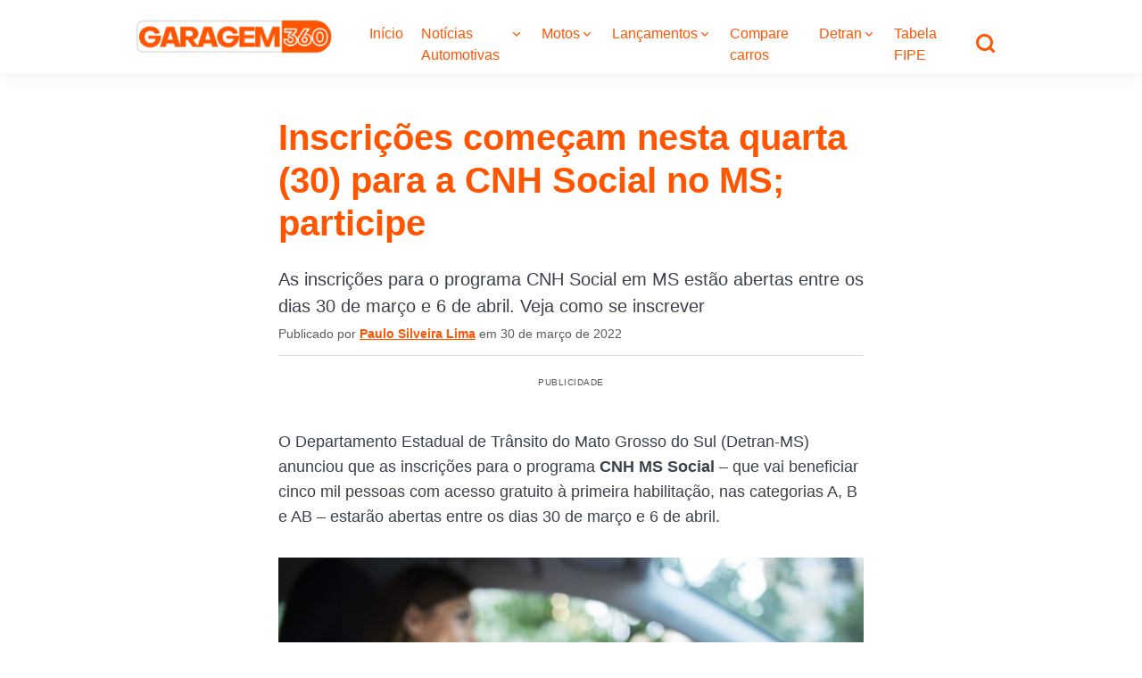

--- FILE ---
content_type: text/html; charset=UTF-8
request_url: https://garagem360.com.br/inscricoes-comecam-nesta-quarta-30-para-a-cnh-social-no-ms/
body_size: 74660
content:
<!DOCTYPE html>
<html lang="pt-BR">
<head><meta charset="UTF-8"><script>if(navigator.userAgent.match(/MSIE|Internet Explorer/i)||navigator.userAgent.match(/Trident\/7\..*?rv:11/i)){var href=document.location.href;if(!href.match(/[?&]nowprocket/)){if(href.indexOf("?")==-1){if(href.indexOf("#")==-1){document.location.href=href+"?nowprocket=1"}else{document.location.href=href.replace("#","?nowprocket=1#")}}else{if(href.indexOf("#")==-1){document.location.href=href+"&nowprocket=1"}else{document.location.href=href.replace("#","&nowprocket=1#")}}}}</script><script>(()=>{class RocketLazyLoadScripts{constructor(){this.v="1.2.6",this.triggerEvents=["keydown","mousedown","mousemove","touchmove","touchstart","touchend","wheel"],this.userEventHandler=this.t.bind(this),this.touchStartHandler=this.i.bind(this),this.touchMoveHandler=this.o.bind(this),this.touchEndHandler=this.h.bind(this),this.clickHandler=this.u.bind(this),this.interceptedClicks=[],this.interceptedClickListeners=[],this.l(this),window.addEventListener("pageshow",(t=>{this.persisted=t.persisted,this.everythingLoaded&&this.m()})),this.CSPIssue=sessionStorage.getItem("rocketCSPIssue"),document.addEventListener("securitypolicyviolation",(t=>{this.CSPIssue||"script-src-elem"!==t.violatedDirective||"data"!==t.blockedURI||(this.CSPIssue=!0,sessionStorage.setItem("rocketCSPIssue",!0))})),document.addEventListener("DOMContentLoaded",(()=>{this.k()})),this.delayedScripts={normal:[],async:[],defer:[]},this.trash=[],this.allJQueries=[]}p(t){document.hidden?t.t():(this.triggerEvents.forEach((e=>window.addEventListener(e,t.userEventHandler,{passive:!0}))),window.addEventListener("touchstart",t.touchStartHandler,{passive:!0}),window.addEventListener("mousedown",t.touchStartHandler),document.addEventListener("visibilitychange",t.userEventHandler))}_(){this.triggerEvents.forEach((t=>window.removeEventListener(t,this.userEventHandler,{passive:!0}))),document.removeEventListener("visibilitychange",this.userEventHandler)}i(t){"HTML"!==t.target.tagName&&(window.addEventListener("touchend",this.touchEndHandler),window.addEventListener("mouseup",this.touchEndHandler),window.addEventListener("touchmove",this.touchMoveHandler,{passive:!0}),window.addEventListener("mousemove",this.touchMoveHandler),t.target.addEventListener("click",this.clickHandler),this.L(t.target,!0),this.S(t.target,"onclick","rocket-onclick"),this.C())}o(t){window.removeEventListener("touchend",this.touchEndHandler),window.removeEventListener("mouseup",this.touchEndHandler),window.removeEventListener("touchmove",this.touchMoveHandler,{passive:!0}),window.removeEventListener("mousemove",this.touchMoveHandler),t.target.removeEventListener("click",this.clickHandler),this.L(t.target,!1),this.S(t.target,"rocket-onclick","onclick"),this.M()}h(){window.removeEventListener("touchend",this.touchEndHandler),window.removeEventListener("mouseup",this.touchEndHandler),window.removeEventListener("touchmove",this.touchMoveHandler,{passive:!0}),window.removeEventListener("mousemove",this.touchMoveHandler)}u(t){t.target.removeEventListener("click",this.clickHandler),this.L(t.target,!1),this.S(t.target,"rocket-onclick","onclick"),this.interceptedClicks.push(t),t.preventDefault(),t.stopPropagation(),t.stopImmediatePropagation(),this.M()}O(){window.removeEventListener("touchstart",this.touchStartHandler,{passive:!0}),window.removeEventListener("mousedown",this.touchStartHandler),this.interceptedClicks.forEach((t=>{t.target.dispatchEvent(new MouseEvent("click",{view:t.view,bubbles:!0,cancelable:!0}))}))}l(t){EventTarget.prototype.addEventListenerWPRocketBase=EventTarget.prototype.addEventListener,EventTarget.prototype.addEventListener=function(e,i,o){"click"!==e||t.windowLoaded||i===t.clickHandler||t.interceptedClickListeners.push({target:this,func:i,options:o}),(this||window).addEventListenerWPRocketBase(e,i,o)}}L(t,e){this.interceptedClickListeners.forEach((i=>{i.target===t&&(e?t.removeEventListener("click",i.func,i.options):t.addEventListener("click",i.func,i.options))})),t.parentNode!==document.documentElement&&this.L(t.parentNode,e)}D(){return new Promise((t=>{this.P?this.M=t:t()}))}C(){this.P=!0}M(){this.P=!1}S(t,e,i){t.hasAttribute&&t.hasAttribute(e)&&(event.target.setAttribute(i,event.target.getAttribute(e)),event.target.removeAttribute(e))}t(){this._(this),"loading"===document.readyState?document.addEventListener("DOMContentLoaded",this.R.bind(this)):this.R()}k(){let t=[];document.querySelectorAll("script[type=rocketlazyloadscript][data-rocket-src]").forEach((e=>{let i=e.getAttribute("data-rocket-src");if(i&&!i.startsWith("data:")){0===i.indexOf("//")&&(i=location.protocol+i);try{const o=new URL(i).origin;o!==location.origin&&t.push({src:o,crossOrigin:e.crossOrigin||"module"===e.getAttribute("data-rocket-type")})}catch(t){}}})),t=[...new Map(t.map((t=>[JSON.stringify(t),t]))).values()],this.T(t,"preconnect")}async R(){this.lastBreath=Date.now(),this.j(this),this.F(this),this.I(),this.W(),this.q(),await this.A(this.delayedScripts.normal),await this.A(this.delayedScripts.defer),await this.A(this.delayedScripts.async);try{await this.U(),await this.H(this),await this.J()}catch(t){console.error(t)}window.dispatchEvent(new Event("rocket-allScriptsLoaded")),this.everythingLoaded=!0,this.D().then((()=>{this.O()})),this.N()}W(){document.querySelectorAll("script[type=rocketlazyloadscript]").forEach((t=>{t.hasAttribute("data-rocket-src")?t.hasAttribute("async")&&!1!==t.async?this.delayedScripts.async.push(t):t.hasAttribute("defer")&&!1!==t.defer||"module"===t.getAttribute("data-rocket-type")?this.delayedScripts.defer.push(t):this.delayedScripts.normal.push(t):this.delayedScripts.normal.push(t)}))}async B(t){if(await this.G(),!0!==t.noModule||!("noModule"in HTMLScriptElement.prototype))return new Promise((e=>{let i;function o(){(i||t).setAttribute("data-rocket-status","executed"),e()}try{if(navigator.userAgent.indexOf("Firefox/")>0||""===navigator.vendor||this.CSPIssue)i=document.createElement("script"),[...t.attributes].forEach((t=>{let e=t.nodeName;"type"!==e&&("data-rocket-type"===e&&(e="type"),"data-rocket-src"===e&&(e="src"),i.setAttribute(e,t.nodeValue))})),t.text&&(i.text=t.text),i.hasAttribute("src")?(i.addEventListener("load",o),i.addEventListener("error",(function(){i.setAttribute("data-rocket-status","failed-network"),e()})),setTimeout((()=>{i.isConnected||e()}),1)):(i.text=t.text,o()),t.parentNode.replaceChild(i,t);else{const i=t.getAttribute("data-rocket-type"),s=t.getAttribute("data-rocket-src");i?(t.type=i,t.removeAttribute("data-rocket-type")):t.removeAttribute("type"),t.addEventListener("load",o),t.addEventListener("error",(i=>{this.CSPIssue&&i.target.src.startsWith("data:")?(console.log("WPRocket: data-uri blocked by CSP -> fallback"),t.removeAttribute("src"),this.B(t).then(e)):(t.setAttribute("data-rocket-status","failed-network"),e())})),s?(t.removeAttribute("data-rocket-src"),t.src=s):t.src="data:text/javascript;base64,"+window.btoa(unescape(encodeURIComponent(t.text)))}}catch(i){t.setAttribute("data-rocket-status","failed-transform"),e()}}));t.setAttribute("data-rocket-status","skipped")}async A(t){const e=t.shift();return e&&e.isConnected?(await this.B(e),this.A(t)):Promise.resolve()}q(){this.T([...this.delayedScripts.normal,...this.delayedScripts.defer,...this.delayedScripts.async],"preload")}T(t,e){var i=document.createDocumentFragment();t.forEach((t=>{const o=t.getAttribute&&t.getAttribute("data-rocket-src")||t.src;if(o&&!o.startsWith("data:")){const s=document.createElement("link");s.href=o,s.rel=e,"preconnect"!==e&&(s.as="script"),t.getAttribute&&"module"===t.getAttribute("data-rocket-type")&&(s.crossOrigin=!0),t.crossOrigin&&(s.crossOrigin=t.crossOrigin),t.integrity&&(s.integrity=t.integrity),i.appendChild(s),this.trash.push(s)}})),document.head.appendChild(i)}j(t){let e={};function i(i,o){return e[o].eventsToRewrite.indexOf(i)>=0&&!t.everythingLoaded?"rocket-"+i:i}function o(t,o){!function(t){e[t]||(e[t]={originalFunctions:{add:t.addEventListener,remove:t.removeEventListener},eventsToRewrite:[]},t.addEventListener=function(){arguments[0]=i(arguments[0],t),e[t].originalFunctions.add.apply(t,arguments)},t.removeEventListener=function(){arguments[0]=i(arguments[0],t),e[t].originalFunctions.remove.apply(t,arguments)})}(t),e[t].eventsToRewrite.push(o)}function s(e,i){let o=e[i];e[i]=null,Object.defineProperty(e,i,{get:()=>o||function(){},set(s){t.everythingLoaded?o=s:e["rocket"+i]=o=s}})}o(document,"DOMContentLoaded"),o(window,"DOMContentLoaded"),o(window,"load"),o(window,"pageshow"),o(document,"readystatechange"),s(document,"onreadystatechange"),s(window,"onload"),s(window,"onpageshow");try{Object.defineProperty(document,"readyState",{get:()=>t.rocketReadyState,set(e){t.rocketReadyState=e},configurable:!0}),document.readyState="loading"}catch(t){console.log("WPRocket DJE readyState conflict, bypassing")}}F(t){let e;function i(e){return t.everythingLoaded?e:e.split(" ").map((t=>"load"===t||0===t.indexOf("load.")?"rocket-jquery-load":t)).join(" ")}function o(o){function s(t){const e=o.fn[t];o.fn[t]=o.fn.init.prototype[t]=function(){return this[0]===window&&("string"==typeof arguments[0]||arguments[0]instanceof String?arguments[0]=i(arguments[0]):"object"==typeof arguments[0]&&Object.keys(arguments[0]).forEach((t=>{const e=arguments[0][t];delete arguments[0][t],arguments[0][i(t)]=e}))),e.apply(this,arguments),this}}o&&o.fn&&!t.allJQueries.includes(o)&&(o.fn.ready=o.fn.init.prototype.ready=function(e){return t.domReadyFired?e.bind(document)(o):document.addEventListener("rocket-DOMContentLoaded",(()=>e.bind(document)(o))),o([])},s("on"),s("one"),t.allJQueries.push(o)),e=o}o(window.jQuery),Object.defineProperty(window,"jQuery",{get:()=>e,set(t){o(t)}})}async H(t){const e=document.querySelector("script[data-webpack]");e&&(await async function(){return new Promise((t=>{e.addEventListener("load",t),e.addEventListener("error",t)}))}(),await t.K(),await t.H(t))}async U(){this.domReadyFired=!0;try{document.readyState="interactive"}catch(t){}await this.G(),document.dispatchEvent(new Event("rocket-readystatechange")),await this.G(),document.rocketonreadystatechange&&document.rocketonreadystatechange(),await this.G(),document.dispatchEvent(new Event("rocket-DOMContentLoaded")),await this.G(),window.dispatchEvent(new Event("rocket-DOMContentLoaded"))}async J(){try{document.readyState="complete"}catch(t){}await this.G(),document.dispatchEvent(new Event("rocket-readystatechange")),await this.G(),document.rocketonreadystatechange&&document.rocketonreadystatechange(),await this.G(),window.dispatchEvent(new Event("rocket-load")),await this.G(),window.rocketonload&&window.rocketonload(),await this.G(),this.allJQueries.forEach((t=>t(window).trigger("rocket-jquery-load"))),await this.G();const t=new Event("rocket-pageshow");t.persisted=this.persisted,window.dispatchEvent(t),await this.G(),window.rocketonpageshow&&window.rocketonpageshow({persisted:this.persisted}),this.windowLoaded=!0}m(){document.onreadystatechange&&document.onreadystatechange(),window.onload&&window.onload(),window.onpageshow&&window.onpageshow({persisted:this.persisted})}I(){const t=new Map;document.write=document.writeln=function(e){const i=document.currentScript;i||console.error("WPRocket unable to document.write this: "+e);const o=document.createRange(),s=i.parentElement;let n=t.get(i);void 0===n&&(n=i.nextSibling,t.set(i,n));const c=document.createDocumentFragment();o.setStart(c,0),c.appendChild(o.createContextualFragment(e)),s.insertBefore(c,n)}}async G(){Date.now()-this.lastBreath>45&&(await this.K(),this.lastBreath=Date.now())}async K(){return document.hidden?new Promise((t=>setTimeout(t))):new Promise((t=>requestAnimationFrame(t)))}N(){this.trash.forEach((t=>t.remove()))}static run(){const t=new RocketLazyLoadScripts;t.p(t)}}RocketLazyLoadScripts.run()})();</script>

<meta name="viewport" content="width=device-width, initial-scale=1">

<link rel="preload" href="https://securepubads.g.doubleclick.net/tag/js/gpt.js" as="script">
<link rel="preload" href="https://securepubads.g.doubleclick.net/pagead/managed/js/gpt/m202406180101/pubads_impl.js" as="script">
<script async src="https://securepubads.g.doubleclick.net/tag/js/gpt.js" data-no-minify="1"></script>
<script type="module" src="https://cdn.cloud.adseleto.com/garagem360.js"></script>
<!-- <link rel="preload" href="https://cdn.cloud.adseleto.com/adseleto-wrapper.min.js" as="script"> -->

<meta name="inc_categories" content="Detran||Notícias" />
<meta name='robots' content='index, follow, max-image-preview:large, max-snippet:-1, max-video-preview:-1' />
	<style>img:is([sizes="auto" i], [sizes^="auto," i]) { contain-intrinsic-size: 3000px 1500px }</style>
	
	<!-- This site is optimized with the Yoast SEO plugin v24.5 - https://yoast.com/wordpress/plugins/seo/ -->
	<title>Inscrições começam nesta quarta (30) para a CNH Social no MS; participe</title>
	<meta name="description" content="As inscrições para o programa CNH Social em MS estão abertas entre os dias 30 de março e 6 de abril. Veja como se inscrever" />
	<link rel="canonical" href="https://garagem360.com.br/inscricoes-comecam-nesta-quarta-30-para-a-cnh-social-no-ms/" />
	<meta property="og:locale" content="pt_BR" />
	<meta property="og:type" content="article" />
	<meta property="og:title" content="Inscrições começam nesta quarta (30) para a CNH Social no MS; participe" />
	<meta property="og:description" content="As inscrições para o programa CNH Social em MS estão abertas entre os dias 30 de março e 6 de abril. Veja como se inscrever" />
	<meta property="og:url" content="https://garagem360.com.br/inscricoes-comecam-nesta-quarta-30-para-a-cnh-social-no-ms/" />
	<meta property="og:site_name" content="GARAGEM 360" />
	<meta property="article:publisher" content="https://www.facebook.com/garagem360" />
	<meta property="article:published_time" content="2022-03-30T13:00:01+00:00" />
	<meta property="og:image" content="https://garagem360.com.br/wp-content/uploads/2022/03/CNH-2048x1365-1-1536x1024-1.jpeg" />
	<meta property="og:image:width" content="1536" />
	<meta property="og:image:height" content="1024" />
	<meta property="og:image:type" content="image/jpeg" />
	<meta name="author" content="Paulo Silveira Lima" />
	<meta name="twitter:card" content="summary_large_image" />
	<meta name="twitter:creator" content="@garagem360" />
	<meta name="twitter:site" content="@garagem360" />
	<!-- / Yoast SEO plugin. -->


<link rel='dns-prefetch' href='//cdnjs.cloudflare.com' />

<link rel="alternate" type="application/rss+xml" title="Feed para GARAGEM 360 &raquo;" href="https://garagem360.com.br/feed/" />
<link rel="alternate" type="application/rss+xml" title="Feed de comentários para GARAGEM 360 &raquo;" href="https://garagem360.com.br/comments/feed/" />
<link rel="alternate" type="application/rss+xml" title="Feed de comentários para GARAGEM 360 &raquo; Inscrições começam nesta quarta (30) para a CNH Social no MS; participe" href="https://garagem360.com.br/inscricoes-comecam-nesta-quarta-30-para-a-cnh-social-no-ms/feed/" />
<link rel="alternate" type="application/rss+xml" title="Feed de GARAGEM 360 &raquo; Story" href="https://garagem360.com.br/web-stories/feed/"><style id='wp-emoji-styles-inline-css' type='text/css'>

	img.wp-smiley, img.emoji {
		display: inline !important;
		border: none !important;
		box-shadow: none !important;
		height: 1em !important;
		width: 1em !important;
		margin: 0 0.07em !important;
		vertical-align: -0.1em !important;
		background: none !important;
		padding: 0 !important;
	}
</style>
<link rel='stylesheet' id='wp-block-library-css' href='https://garagem360.com.br/wp-includes/css/dist/block-library/style.min.css?ver=6.7.4' type='text/css' media='all' />
<style id='classic-theme-styles-inline-css' type='text/css'>
/*! This file is auto-generated */
.wp-block-button__link{color:#fff;background-color:#32373c;border-radius:9999px;box-shadow:none;text-decoration:none;padding:calc(.667em + 2px) calc(1.333em + 2px);font-size:1.125em}.wp-block-file__button{background:#32373c;color:#fff;text-decoration:none}
</style>
<style id='global-styles-inline-css' type='text/css'>
:root{--wp--preset--aspect-ratio--square: 1;--wp--preset--aspect-ratio--4-3: 4/3;--wp--preset--aspect-ratio--3-4: 3/4;--wp--preset--aspect-ratio--3-2: 3/2;--wp--preset--aspect-ratio--2-3: 2/3;--wp--preset--aspect-ratio--16-9: 16/9;--wp--preset--aspect-ratio--9-16: 9/16;--wp--preset--color--black: #000000;--wp--preset--color--cyan-bluish-gray: #abb8c3;--wp--preset--color--white: #ffffff;--wp--preset--color--pale-pink: #f78da7;--wp--preset--color--vivid-red: #cf2e2e;--wp--preset--color--luminous-vivid-orange: #ff6900;--wp--preset--color--luminous-vivid-amber: #fcb900;--wp--preset--color--light-green-cyan: #7bdcb5;--wp--preset--color--vivid-green-cyan: #00d084;--wp--preset--color--pale-cyan-blue: #8ed1fc;--wp--preset--color--vivid-cyan-blue: #0693e3;--wp--preset--color--vivid-purple: #9b51e0;--wp--preset--gradient--vivid-cyan-blue-to-vivid-purple: linear-gradient(135deg,rgba(6,147,227,1) 0%,rgb(155,81,224) 100%);--wp--preset--gradient--light-green-cyan-to-vivid-green-cyan: linear-gradient(135deg,rgb(122,220,180) 0%,rgb(0,208,130) 100%);--wp--preset--gradient--luminous-vivid-amber-to-luminous-vivid-orange: linear-gradient(135deg,rgba(252,185,0,1) 0%,rgba(255,105,0,1) 100%);--wp--preset--gradient--luminous-vivid-orange-to-vivid-red: linear-gradient(135deg,rgba(255,105,0,1) 0%,rgb(207,46,46) 100%);--wp--preset--gradient--very-light-gray-to-cyan-bluish-gray: linear-gradient(135deg,rgb(238,238,238) 0%,rgb(169,184,195) 100%);--wp--preset--gradient--cool-to-warm-spectrum: linear-gradient(135deg,rgb(74,234,220) 0%,rgb(151,120,209) 20%,rgb(207,42,186) 40%,rgb(238,44,130) 60%,rgb(251,105,98) 80%,rgb(254,248,76) 100%);--wp--preset--gradient--blush-light-purple: linear-gradient(135deg,rgb(255,206,236) 0%,rgb(152,150,240) 100%);--wp--preset--gradient--blush-bordeaux: linear-gradient(135deg,rgb(254,205,165) 0%,rgb(254,45,45) 50%,rgb(107,0,62) 100%);--wp--preset--gradient--luminous-dusk: linear-gradient(135deg,rgb(255,203,112) 0%,rgb(199,81,192) 50%,rgb(65,88,208) 100%);--wp--preset--gradient--pale-ocean: linear-gradient(135deg,rgb(255,245,203) 0%,rgb(182,227,212) 50%,rgb(51,167,181) 100%);--wp--preset--gradient--electric-grass: linear-gradient(135deg,rgb(202,248,128) 0%,rgb(113,206,126) 100%);--wp--preset--gradient--midnight: linear-gradient(135deg,rgb(2,3,129) 0%,rgb(40,116,252) 100%);--wp--preset--font-size--small: 13px;--wp--preset--font-size--medium: 20px;--wp--preset--font-size--large: 36px;--wp--preset--font-size--x-large: 42px;--wp--preset--spacing--20: 0.44rem;--wp--preset--spacing--30: 0.67rem;--wp--preset--spacing--40: 1rem;--wp--preset--spacing--50: 1.5rem;--wp--preset--spacing--60: 2.25rem;--wp--preset--spacing--70: 3.38rem;--wp--preset--spacing--80: 5.06rem;--wp--preset--shadow--natural: 6px 6px 9px rgba(0, 0, 0, 0.2);--wp--preset--shadow--deep: 12px 12px 50px rgba(0, 0, 0, 0.4);--wp--preset--shadow--sharp: 6px 6px 0px rgba(0, 0, 0, 0.2);--wp--preset--shadow--outlined: 6px 6px 0px -3px rgba(255, 255, 255, 1), 6px 6px rgba(0, 0, 0, 1);--wp--preset--shadow--crisp: 6px 6px 0px rgba(0, 0, 0, 1);}:where(.is-layout-flex){gap: 0.5em;}:where(.is-layout-grid){gap: 0.5em;}body .is-layout-flex{display: flex;}.is-layout-flex{flex-wrap: wrap;align-items: center;}.is-layout-flex > :is(*, div){margin: 0;}body .is-layout-grid{display: grid;}.is-layout-grid > :is(*, div){margin: 0;}:where(.wp-block-columns.is-layout-flex){gap: 2em;}:where(.wp-block-columns.is-layout-grid){gap: 2em;}:where(.wp-block-post-template.is-layout-flex){gap: 1.25em;}:where(.wp-block-post-template.is-layout-grid){gap: 1.25em;}.has-black-color{color: var(--wp--preset--color--black) !important;}.has-cyan-bluish-gray-color{color: var(--wp--preset--color--cyan-bluish-gray) !important;}.has-white-color{color: var(--wp--preset--color--white) !important;}.has-pale-pink-color{color: var(--wp--preset--color--pale-pink) !important;}.has-vivid-red-color{color: var(--wp--preset--color--vivid-red) !important;}.has-luminous-vivid-orange-color{color: var(--wp--preset--color--luminous-vivid-orange) !important;}.has-luminous-vivid-amber-color{color: var(--wp--preset--color--luminous-vivid-amber) !important;}.has-light-green-cyan-color{color: var(--wp--preset--color--light-green-cyan) !important;}.has-vivid-green-cyan-color{color: var(--wp--preset--color--vivid-green-cyan) !important;}.has-pale-cyan-blue-color{color: var(--wp--preset--color--pale-cyan-blue) !important;}.has-vivid-cyan-blue-color{color: var(--wp--preset--color--vivid-cyan-blue) !important;}.has-vivid-purple-color{color: var(--wp--preset--color--vivid-purple) !important;}.has-black-background-color{background-color: var(--wp--preset--color--black) !important;}.has-cyan-bluish-gray-background-color{background-color: var(--wp--preset--color--cyan-bluish-gray) !important;}.has-white-background-color{background-color: var(--wp--preset--color--white) !important;}.has-pale-pink-background-color{background-color: var(--wp--preset--color--pale-pink) !important;}.has-vivid-red-background-color{background-color: var(--wp--preset--color--vivid-red) !important;}.has-luminous-vivid-orange-background-color{background-color: var(--wp--preset--color--luminous-vivid-orange) !important;}.has-luminous-vivid-amber-background-color{background-color: var(--wp--preset--color--luminous-vivid-amber) !important;}.has-light-green-cyan-background-color{background-color: var(--wp--preset--color--light-green-cyan) !important;}.has-vivid-green-cyan-background-color{background-color: var(--wp--preset--color--vivid-green-cyan) !important;}.has-pale-cyan-blue-background-color{background-color: var(--wp--preset--color--pale-cyan-blue) !important;}.has-vivid-cyan-blue-background-color{background-color: var(--wp--preset--color--vivid-cyan-blue) !important;}.has-vivid-purple-background-color{background-color: var(--wp--preset--color--vivid-purple) !important;}.has-black-border-color{border-color: var(--wp--preset--color--black) !important;}.has-cyan-bluish-gray-border-color{border-color: var(--wp--preset--color--cyan-bluish-gray) !important;}.has-white-border-color{border-color: var(--wp--preset--color--white) !important;}.has-pale-pink-border-color{border-color: var(--wp--preset--color--pale-pink) !important;}.has-vivid-red-border-color{border-color: var(--wp--preset--color--vivid-red) !important;}.has-luminous-vivid-orange-border-color{border-color: var(--wp--preset--color--luminous-vivid-orange) !important;}.has-luminous-vivid-amber-border-color{border-color: var(--wp--preset--color--luminous-vivid-amber) !important;}.has-light-green-cyan-border-color{border-color: var(--wp--preset--color--light-green-cyan) !important;}.has-vivid-green-cyan-border-color{border-color: var(--wp--preset--color--vivid-green-cyan) !important;}.has-pale-cyan-blue-border-color{border-color: var(--wp--preset--color--pale-cyan-blue) !important;}.has-vivid-cyan-blue-border-color{border-color: var(--wp--preset--color--vivid-cyan-blue) !important;}.has-vivid-purple-border-color{border-color: var(--wp--preset--color--vivid-purple) !important;}.has-vivid-cyan-blue-to-vivid-purple-gradient-background{background: var(--wp--preset--gradient--vivid-cyan-blue-to-vivid-purple) !important;}.has-light-green-cyan-to-vivid-green-cyan-gradient-background{background: var(--wp--preset--gradient--light-green-cyan-to-vivid-green-cyan) !important;}.has-luminous-vivid-amber-to-luminous-vivid-orange-gradient-background{background: var(--wp--preset--gradient--luminous-vivid-amber-to-luminous-vivid-orange) !important;}.has-luminous-vivid-orange-to-vivid-red-gradient-background{background: var(--wp--preset--gradient--luminous-vivid-orange-to-vivid-red) !important;}.has-very-light-gray-to-cyan-bluish-gray-gradient-background{background: var(--wp--preset--gradient--very-light-gray-to-cyan-bluish-gray) !important;}.has-cool-to-warm-spectrum-gradient-background{background: var(--wp--preset--gradient--cool-to-warm-spectrum) !important;}.has-blush-light-purple-gradient-background{background: var(--wp--preset--gradient--blush-light-purple) !important;}.has-blush-bordeaux-gradient-background{background: var(--wp--preset--gradient--blush-bordeaux) !important;}.has-luminous-dusk-gradient-background{background: var(--wp--preset--gradient--luminous-dusk) !important;}.has-pale-ocean-gradient-background{background: var(--wp--preset--gradient--pale-ocean) !important;}.has-electric-grass-gradient-background{background: var(--wp--preset--gradient--electric-grass) !important;}.has-midnight-gradient-background{background: var(--wp--preset--gradient--midnight) !important;}.has-small-font-size{font-size: var(--wp--preset--font-size--small) !important;}.has-medium-font-size{font-size: var(--wp--preset--font-size--medium) !important;}.has-large-font-size{font-size: var(--wp--preset--font-size--large) !important;}.has-x-large-font-size{font-size: var(--wp--preset--font-size--x-large) !important;}
:where(.wp-block-post-template.is-layout-flex){gap: 1.25em;}:where(.wp-block-post-template.is-layout-grid){gap: 1.25em;}
:where(.wp-block-columns.is-layout-flex){gap: 2em;}:where(.wp-block-columns.is-layout-grid){gap: 2em;}
:root :where(.wp-block-pullquote){font-size: 1.5em;line-height: 1.6;}
</style>
<link data-minify="1" rel='stylesheet' id='crp-public-css' href='https://garagem360.com.br/wp-content/cache/min/1/wp-content/plugins/custom-related-posts/dist/public.css?ver=1764262064' type='text/css' media='all' />
<link data-minify="1" rel='stylesheet' id='wpdiscuz-frontend-css-css' href='https://garagem360.com.br/wp-content/cache/min/1/wp-content/plugins/wpdiscuz/themes/default/style.css?ver=1764262064' type='text/css' media='all' />
<style id='wpdiscuz-frontend-css-inline-css' type='text/css'>
 #wpdcom .wpd-blog-administrator .wpd-comment-label{color:#ffffff;background-color:#00B38F;border:none}#wpdcom .wpd-blog-administrator .wpd-comment-author, #wpdcom .wpd-blog-administrator .wpd-comment-author a{color:#00B38F}#wpdcom.wpd-layout-1 .wpd-comment .wpd-blog-administrator .wpd-avatar img{border-color:#00B38F}#wpdcom.wpd-layout-2 .wpd-comment.wpd-reply .wpd-comment-wrap.wpd-blog-administrator{border-left:3px solid #00B38F}#wpdcom.wpd-layout-2 .wpd-comment .wpd-blog-administrator .wpd-avatar img{border-bottom-color:#00B38F}#wpdcom.wpd-layout-3 .wpd-blog-administrator .wpd-comment-subheader{border-top:1px dashed #00B38F}#wpdcom.wpd-layout-3 .wpd-reply .wpd-blog-administrator .wpd-comment-right{border-left:1px solid #00B38F}#wpdcom .wpd-blog-editor .wpd-comment-label{color:#ffffff;background-color:#00B38F;border:none}#wpdcom .wpd-blog-editor .wpd-comment-author, #wpdcom .wpd-blog-editor .wpd-comment-author a{color:#00B38F}#wpdcom.wpd-layout-1 .wpd-comment .wpd-blog-editor .wpd-avatar img{border-color:#00B38F}#wpdcom.wpd-layout-2 .wpd-comment.wpd-reply .wpd-comment-wrap.wpd-blog-editor{border-left:3px solid #00B38F}#wpdcom.wpd-layout-2 .wpd-comment .wpd-blog-editor .wpd-avatar img{border-bottom-color:#00B38F}#wpdcom.wpd-layout-3 .wpd-blog-editor .wpd-comment-subheader{border-top:1px dashed #00B38F}#wpdcom.wpd-layout-3 .wpd-reply .wpd-blog-editor .wpd-comment-right{border-left:1px solid #00B38F}#wpdcom .wpd-blog-author .wpd-comment-label{color:#ffffff;background-color:#00B38F;border:none}#wpdcom .wpd-blog-author .wpd-comment-author, #wpdcom .wpd-blog-author .wpd-comment-author a{color:#00B38F}#wpdcom.wpd-layout-1 .wpd-comment .wpd-blog-author .wpd-avatar img{border-color:#00B38F}#wpdcom.wpd-layout-2 .wpd-comment .wpd-blog-author .wpd-avatar img{border-bottom-color:#00B38F}#wpdcom.wpd-layout-3 .wpd-blog-author .wpd-comment-subheader{border-top:1px dashed #00B38F}#wpdcom.wpd-layout-3 .wpd-reply .wpd-blog-author .wpd-comment-right{border-left:1px solid #00B38F}#wpdcom .wpd-blog-contributor .wpd-comment-label{color:#ffffff;background-color:#00B38F;border:none}#wpdcom .wpd-blog-contributor .wpd-comment-author, #wpdcom .wpd-blog-contributor .wpd-comment-author a{color:#00B38F}#wpdcom.wpd-layout-1 .wpd-comment .wpd-blog-contributor .wpd-avatar img{border-color:#00B38F}#wpdcom.wpd-layout-2 .wpd-comment .wpd-blog-contributor .wpd-avatar img{border-bottom-color:#00B38F}#wpdcom.wpd-layout-3 .wpd-blog-contributor .wpd-comment-subheader{border-top:1px dashed #00B38F}#wpdcom.wpd-layout-3 .wpd-reply .wpd-blog-contributor .wpd-comment-right{border-left:1px solid #00B38F}#wpdcom .wpd-blog-subscriber .wpd-comment-label{color:#ffffff;background-color:#00B38F;border:none}#wpdcom .wpd-blog-subscriber .wpd-comment-author, #wpdcom .wpd-blog-subscriber .wpd-comment-author a{color:#00B38F}#wpdcom.wpd-layout-2 .wpd-comment .wpd-blog-subscriber .wpd-avatar img{border-bottom-color:#00B38F}#wpdcom.wpd-layout-3 .wpd-blog-subscriber .wpd-comment-subheader{border-top:1px dashed #00B38F}#wpdcom .wpd-blog-translator .wpd-comment-label{color:#ffffff;background-color:#00B38F;border:none}#wpdcom .wpd-blog-translator .wpd-comment-author, #wpdcom .wpd-blog-translator .wpd-comment-author a{color:#00B38F}#wpdcom.wpd-layout-1 .wpd-comment .wpd-blog-translator .wpd-avatar img{border-color:#00B38F}#wpdcom.wpd-layout-2 .wpd-comment .wpd-blog-translator .wpd-avatar img{border-bottom-color:#00B38F}#wpdcom.wpd-layout-3 .wpd-blog-translator .wpd-comment-subheader{border-top:1px dashed #00B38F}#wpdcom.wpd-layout-3 .wpd-reply .wpd-blog-translator .wpd-comment-right{border-left:1px solid #00B38F}#wpdcom .wpd-blog-wpseo_manager .wpd-comment-label{color:#ffffff;background-color:#00B38F;border:none}#wpdcom .wpd-blog-wpseo_manager .wpd-comment-author, #wpdcom .wpd-blog-wpseo_manager .wpd-comment-author a{color:#00B38F}#wpdcom.wpd-layout-1 .wpd-comment .wpd-blog-wpseo_manager .wpd-avatar img{border-color:#00B38F}#wpdcom.wpd-layout-2 .wpd-comment .wpd-blog-wpseo_manager .wpd-avatar img{border-bottom-color:#00B38F}#wpdcom.wpd-layout-3 .wpd-blog-wpseo_manager .wpd-comment-subheader{border-top:1px dashed #00B38F}#wpdcom.wpd-layout-3 .wpd-reply .wpd-blog-wpseo_manager .wpd-comment-right{border-left:1px solid #00B38F}#wpdcom .wpd-blog-wpseo_editor .wpd-comment-label{color:#ffffff;background-color:#00B38F;border:none}#wpdcom .wpd-blog-wpseo_editor .wpd-comment-author, #wpdcom .wpd-blog-wpseo_editor .wpd-comment-author a{color:#00B38F}#wpdcom.wpd-layout-1 .wpd-comment .wpd-blog-wpseo_editor .wpd-avatar img{border-color:#00B38F}#wpdcom.wpd-layout-2 .wpd-comment .wpd-blog-wpseo_editor .wpd-avatar img{border-bottom-color:#00B38F}#wpdcom.wpd-layout-3 .wpd-blog-wpseo_editor .wpd-comment-subheader{border-top:1px dashed #00B38F}#wpdcom.wpd-layout-3 .wpd-reply .wpd-blog-wpseo_editor .wpd-comment-right{border-left:1px solid #00B38F}#wpdcom .wpd-blog-post_author .wpd-comment-label{color:#ffffff;background-color:#00B38F;border:none}#wpdcom .wpd-blog-post_author .wpd-comment-author, #wpdcom .wpd-blog-post_author .wpd-comment-author a{color:#00B38F}#wpdcom .wpd-blog-post_author .wpd-avatar img{border-color:#00B38F}#wpdcom.wpd-layout-1 .wpd-comment .wpd-blog-post_author .wpd-avatar img{border-color:#00B38F}#wpdcom.wpd-layout-2 .wpd-comment.wpd-reply .wpd-comment-wrap.wpd-blog-post_author{border-left:3px solid #00B38F}#wpdcom.wpd-layout-2 .wpd-comment .wpd-blog-post_author .wpd-avatar img{border-bottom-color:#00B38F}#wpdcom.wpd-layout-3 .wpd-blog-post_author .wpd-comment-subheader{border-top:1px dashed #00B38F}#wpdcom.wpd-layout-3 .wpd-reply .wpd-blog-post_author .wpd-comment-right{border-left:1px solid #00B38F}#wpdcom .wpd-blog-guest .wpd-comment-label{color:#ffffff;background-color:#00B38F;border:none}#wpdcom .wpd-blog-guest .wpd-comment-author, #wpdcom .wpd-blog-guest .wpd-comment-author a{color:#00B38F}#wpdcom.wpd-layout-3 .wpd-blog-guest .wpd-comment-subheader{border-top:1px dashed #00B38F}#comments, #respond, .comments-area, #wpdcom{}#wpdcom .ql-editor > *{color:#777777}#wpdcom .ql-editor::before{}#wpdcom .ql-toolbar{border:1px solid #DDDDDD;border-top:none}#wpdcom .ql-container{border:1px solid #DDDDDD;border-bottom:none}#wpdcom .wpd-form-row .wpdiscuz-item input[type="text"], #wpdcom .wpd-form-row .wpdiscuz-item input[type="email"], #wpdcom .wpd-form-row .wpdiscuz-item input[type="url"], #wpdcom .wpd-form-row .wpdiscuz-item input[type="color"], #wpdcom .wpd-form-row .wpdiscuz-item input[type="date"], #wpdcom .wpd-form-row .wpdiscuz-item input[type="datetime"], #wpdcom .wpd-form-row .wpdiscuz-item input[type="datetime-local"], #wpdcom .wpd-form-row .wpdiscuz-item input[type="month"], #wpdcom .wpd-form-row .wpdiscuz-item input[type="number"], #wpdcom .wpd-form-row .wpdiscuz-item input[type="time"], #wpdcom textarea, #wpdcom select{border:1px solid #DDDDDD;color:#777777}#wpdcom .wpd-form-row .wpdiscuz-item textarea{border:1px solid #DDDDDD}#wpdcom input::placeholder, #wpdcom textarea::placeholder, #wpdcom input::-moz-placeholder, #wpdcom textarea::-webkit-input-placeholder{}#wpdcom .wpd-comment-text{color:#777777}#wpdcom .wpd-thread-head .wpd-thread-info{border-bottom:2px solid #00B38F}#wpdcom .wpd-thread-head .wpd-thread-info.wpd-reviews-tab svg{fill:#00B38F}#wpdcom .wpd-thread-head .wpdiscuz-user-settings{border-bottom:2px solid #00B38F}#wpdcom .wpd-thread-head .wpdiscuz-user-settings:hover{color:#00B38F}#wpdcom .wpd-comment .wpd-follow-link:hover{color:#00B38F}#wpdcom .wpd-comment-status .wpd-sticky{color:#00B38F}#wpdcom .wpd-thread-filter .wpdf-active{color:#00B38F;border-bottom-color:#00B38F}#wpdcom .wpd-comment-info-bar{border:1px dashed #33c3a6;background:#e6f8f4}#wpdcom .wpd-comment-info-bar .wpd-current-view i{color:#00B38F}#wpdcom .wpd-filter-view-all:hover{background:#00B38F}#wpdcom .wpdiscuz-item .wpdiscuz-rating > label{color:#DDDDDD}#wpdcom .wpdiscuz-item .wpdiscuz-rating:not(:checked) > label:hover, .wpdiscuz-rating:not(:checked) > label:hover ~ label{}#wpdcom .wpdiscuz-item .wpdiscuz-rating > input ~ label:hover, #wpdcom .wpdiscuz-item .wpdiscuz-rating > input:not(:checked) ~ label:hover ~ label, #wpdcom .wpdiscuz-item .wpdiscuz-rating > input:not(:checked) ~ label:hover ~ label{color:#FFED85}#wpdcom .wpdiscuz-item .wpdiscuz-rating > input:checked ~ label:hover, #wpdcom .wpdiscuz-item .wpdiscuz-rating > input:checked ~ label:hover, #wpdcom .wpdiscuz-item .wpdiscuz-rating > label:hover ~ input:checked ~ label, #wpdcom .wpdiscuz-item .wpdiscuz-rating > input:checked + label:hover ~ label, #wpdcom .wpdiscuz-item .wpdiscuz-rating > input:checked ~ label:hover ~ label, .wpd-custom-field .wcf-active-star, #wpdcom .wpdiscuz-item .wpdiscuz-rating > input:checked ~ label{color:#FFD700}#wpd-post-rating .wpd-rating-wrap .wpd-rating-stars svg .wpd-star{fill:#DDDDDD}#wpd-post-rating .wpd-rating-wrap .wpd-rating-stars svg .wpd-active{fill:#FFD700}#wpd-post-rating .wpd-rating-wrap .wpd-rate-starts svg .wpd-star{fill:#DDDDDD}#wpd-post-rating .wpd-rating-wrap .wpd-rate-starts:hover svg .wpd-star{fill:#FFED85}#wpd-post-rating.wpd-not-rated .wpd-rating-wrap .wpd-rate-starts svg:hover ~ svg .wpd-star{fill:#DDDDDD}.wpdiscuz-post-rating-wrap .wpd-rating .wpd-rating-wrap .wpd-rating-stars svg .wpd-star{fill:#DDDDDD}.wpdiscuz-post-rating-wrap .wpd-rating .wpd-rating-wrap .wpd-rating-stars svg .wpd-active{fill:#FFD700}#wpdcom .wpd-comment .wpd-follow-active{color:#ff7a00}#wpdcom .page-numbers{color:#555;border:#555 1px solid}#wpdcom span.current{background:#555}#wpdcom.wpd-layout-1 .wpd-new-loaded-comment > .wpd-comment-wrap > .wpd-comment-right{background:#FFFAD6}#wpdcom.wpd-layout-2 .wpd-new-loaded-comment.wpd-comment > .wpd-comment-wrap > .wpd-comment-right{background:#FFFAD6}#wpdcom.wpd-layout-2 .wpd-new-loaded-comment.wpd-comment.wpd-reply > .wpd-comment-wrap > .wpd-comment-right{background:transparent}#wpdcom.wpd-layout-2 .wpd-new-loaded-comment.wpd-comment.wpd-reply > .wpd-comment-wrap{background:#FFFAD6}#wpdcom.wpd-layout-3 .wpd-new-loaded-comment.wpd-comment > .wpd-comment-wrap > .wpd-comment-right{background:#FFFAD6}#wpdcom .wpd-follow:hover i, #wpdcom .wpd-unfollow:hover i, #wpdcom .wpd-comment .wpd-follow-active:hover i{color:#00B38F}#wpdcom .wpdiscuz-readmore{cursor:pointer;color:#00B38F}.wpd-custom-field .wcf-pasiv-star, #wpcomm .wpdiscuz-item .wpdiscuz-rating > label{color:#DDDDDD}.wpd-wrapper .wpd-list-item.wpd-active{border-top:3px solid #00B38F}#wpdcom.wpd-layout-2 .wpd-comment.wpd-reply.wpd-unapproved-comment .wpd-comment-wrap{border-left:3px solid #FFFAD6}#wpdcom.wpd-layout-3 .wpd-comment.wpd-reply.wpd-unapproved-comment .wpd-comment-right{border-left:1px solid #FFFAD6}#wpdcom .wpd-prim-button{background-color:#07B290;color:#FFFFFF}#wpdcom .wpd_label__check i.wpdicon-on{color:#07B290;border:1px solid #83d9c8}#wpd-bubble-wrapper #wpd-bubble-all-comments-count{color:#1DB99A}#wpd-bubble-wrapper > div{background-color:#1DB99A}#wpd-bubble-wrapper > #wpd-bubble #wpd-bubble-add-message{background-color:#1DB99A}#wpd-bubble-wrapper > #wpd-bubble #wpd-bubble-add-message::before{border-left-color:#1DB99A;border-right-color:#1DB99A}#wpd-bubble-wrapper.wpd-right-corner > #wpd-bubble #wpd-bubble-add-message::before{border-left-color:#1DB99A;border-right-color:#1DB99A}.wpd-inline-icon-wrapper path.wpd-inline-icon-first{fill:#1DB99A}.wpd-inline-icon-count{background-color:#1DB99A}.wpd-inline-icon-count::before{border-right-color:#1DB99A}.wpd-inline-form-wrapper::before{border-bottom-color:#1DB99A}.wpd-inline-form-question{background-color:#1DB99A}.wpd-inline-form{background-color:#1DB99A}.wpd-last-inline-comments-wrapper{border-color:#1DB99A}.wpd-last-inline-comments-wrapper::before{border-bottom-color:#1DB99A}.wpd-last-inline-comments-wrapper .wpd-view-all-inline-comments{background:#1DB99A}.wpd-last-inline-comments-wrapper .wpd-view-all-inline-comments:hover,.wpd-last-inline-comments-wrapper .wpd-view-all-inline-comments:active,.wpd-last-inline-comments-wrapper .wpd-view-all-inline-comments:focus{background-color:#1DB99A}#wpdcom .ql-snow .ql-tooltip[data-mode="link"]::before{content:"Digite o link:"}#wpdcom .ql-snow .ql-tooltip.ql-editing a.ql-action::after{content:"Guardar"}.comments-area{width:auto}.comments-area .comment{background:unset !important;border:unset !important;padding:unset !important;margin-top:unset !important;width:unset !important}
</style>
<link data-minify="1" rel='stylesheet' id='wpdiscuz-fa-css' href='https://garagem360.com.br/wp-content/cache/min/1/wp-content/plugins/wpdiscuz/assets/third-party/font-awesome-5.13.0/css/fa.min.css?ver=1764262064' type='text/css' media='all' />
<link rel='stylesheet' id='wpdiscuz-combo-css-css' href='https://garagem360.com.br/wp-content/plugins/wpdiscuz/assets/css/wpdiscuz-combo.min.css?ver=6.7.4' type='text/css' media='all' />
<link data-minify="1" rel='stylesheet' id='comparador-css' href='https://garagem360.com.br/wp-content/cache/min/1/wp-content/plugins/comparador/css/comparative.css?ver=1764262064' type='text/css' media='all' />
<link rel='stylesheet' id='bootstrap-css' href='https://garagem360.com.br/wp-content/themes/falcon-garagem//assets/css/bootstrap.min.css?ver=5.3.1' type='text/css' media='all' />
<link data-minify="1" rel='stylesheet' id='remixicon-css' href='https://garagem360.com.br/wp-content/cache/min/1/wp-content/themes/falcon-garagem/assets/css/remixicon.css?ver=1764262064' type='text/css' media='all' />
<link data-minify="1" rel='stylesheet' id='style-css' href='https://garagem360.com.br/wp-content/cache/min/1/wp-content/themes/falcon-garagem/style.css?ver=1764262064' type='text/css' media='all' />
<style id='rocket-lazyload-inline-css' type='text/css'>
.rll-youtube-player{position:relative;padding-bottom:56.23%;height:0;overflow:hidden;max-width:100%;}.rll-youtube-player:focus-within{outline: 2px solid currentColor;outline-offset: 5px;}.rll-youtube-player iframe{position:absolute;top:0;left:0;width:100%;height:100%;z-index:100;background:0 0}.rll-youtube-player img{bottom:0;display:block;left:0;margin:auto;max-width:100%;width:100%;position:absolute;right:0;top:0;border:none;height:auto;-webkit-transition:.4s all;-moz-transition:.4s all;transition:.4s all}.rll-youtube-player img:hover{-webkit-filter:brightness(75%)}.rll-youtube-player .play{height:100%;width:100%;left:0;top:0;position:absolute;background:url(https://garagem360.com.br/wp-content/plugins/wp-rocket/assets/img/youtube.png) no-repeat center;background-color: transparent !important;cursor:pointer;border:none;}
</style>
<script type="rocketlazyloadscript" data-rocket-type="text/javascript" data-rocket-src="https://garagem360.com.br/wp-content/themes/falcon-garagem/assets/js/jquery-3.7.1.slim.min.js?ver=6.7.4" id="jquery-js" data-rocket-defer defer></script>
<link rel="https://api.w.org/" href="https://garagem360.com.br/wp-json/" /><link rel="alternate" title="JSON" type="application/json" href="https://garagem360.com.br/wp-json/wp/v2/posts/158734" /><link rel="EditURI" type="application/rsd+xml" title="RSD" href="https://garagem360.com.br/xmlrpc.php?rsd" />
<meta name="generator" content="WordPress 6.7.4" />
<link rel='shortlink' href='https://garagem360.com.br/?p=158734' />
<link rel="alternate" title="oEmbed (JSON)" type="application/json+oembed" href="https://garagem360.com.br/wp-json/oembed/1.0/embed?url=https%3A%2F%2Fgaragem360.com.br%2Finscricoes-comecam-nesta-quarta-30-para-a-cnh-social-no-ms%2F" />
<link rel="alternate" title="oEmbed (XML)" type="text/xml+oembed" href="https://garagem360.com.br/wp-json/oembed/1.0/embed?url=https%3A%2F%2Fgaragem360.com.br%2Finscricoes-comecam-nesta-quarta-30-para-a-cnh-social-no-ms%2F&#038;format=xml" />

<!-- Google Tag Manager --><script type="rocketlazyloadscript">(function(w,d,s,l,i){w[l]=w[l]||[];w[l].push({'gtm.start':
new Date().getTime(),event:'gtm.js'});var f=d.getElementsByTagName(s)[0],j=d.createElement(s),dl=l!='dataLayer'?'&l='+l:'';j.async=true;j.src='https://www.googletagmanager.com/gtm.js?id='+i+dl;f.parentNode.insertBefore(j,f);})(window,document,'script','dataLayer','G-DP66X1YLVK');</script><!-- End Google Tag Manager -->
<!-- Google Tag Manager --><script type="rocketlazyloadscript">(function(w,d,s,l,i){w[l]=w[l]||[];w[l].push({'gtm.start':
new Date().getTime(),event:'gtm.js'});var f=d.getElementsByTagName(s)[0],j=d.createElement(s),dl=l!='dataLayer'?'&l='+l:'';j.async=true;j.src='https://www.googletagmanager.com/gtm.js?id='+i+dl;f.parentNode.insertBefore(j,f);})(window,document,'script','dataLayer','G-9RDST5WT4Y');</script><!-- End Google Tag Manager --><link data-minify="1" rel="stylesheet" href="https://garagem360.com.br/wp-content/cache/min/1/wp-content/plugins/audiencelabs-core/preloader/preloader.css?ver=1764262064">

<div id="preloader">
  <div class="spinner"></div>
</div>

<script data-minify="1" src="https://garagem360.com.br/wp-content/cache/min/1/wp-content/plugins/audiencelabs-core/preloader/preloader.js?ver=1764262064"></script>
    <script type="application/ld+json">
      {
        "@context": "https://schema.org",
        "@type": "WebPage",
        "reviewedBy": {
          "@type": "Person",
          "name": "Paulo Silveira Lima"
        }
      }
    </script>
    
<!-- Google Tag Manager --><script type="rocketlazyloadscript">(function(w,d,s,l,i){w[l]=w[l]||[];w[l].push({'gtm.start':
new Date().getTime(),event:'gtm.js'});var f=d.getElementsByTagName(s)[0],j=d.createElement(s),dl=l!='dataLayer'?'&l='+l:'';j.async=true;j.src='https://www.googletagmanager.com/gtm.js?id='+i+dl;f.parentNode.insertBefore(j,f);})(window,document,'script','dataLayer','GTM-MHKNJGH');</script><!-- End Google Tag Manager -->
				<style>
					:root {
						--gridmidia-theme: #ff5400;
						--gridmidia-dark-theme: #ff9d28;
						--gridmidia-medium-theme: #B6D5F1;
						--gridmidia-light-theme: #E7F0F8;
						--gridmidia-accent: #ff9d28;
						--gridmidia-accent-light: #ff9d28;
						--gridmidia-gray: #F6F7F8;
						--gridmidia-gray-medium: #89919F;
						--gridmidia-gray-dark: #3B414A;
						--gridmidia-black: #141417;
						--gridmidia-yellow: #F9A424;
					}
				</style>

<script type="application/ld+json" class="saswp-schema-markup-output">
[{"@context":"https:\/\/schema.org\/","@graph":[{"@type":"NewsMediaOrganization","@id":"https:\/\/garagem360.com.br#Organization","name":"Garagem 360","url":"https:\/\/garagem360.com.br","sameAs":[],"logo":{"@type":"ImageObject","url":"https:\/\/garagem360.com.br\/wp-content\/uploads\/2021\/03\/LOGO-GARAGEM-360-1-1.png","width":"600","height":"60"},"contactPoint":{"@type":"ContactPoint","contactType":"customer support","telephone":"+5581995370244","url":"https:\/\/garagem360.com.br\/contato\/"}},{"@type":"WebSite","@id":"https:\/\/garagem360.com.br#website","headline":"GARAGEM 360","name":"GARAGEM 360","description":"Sua Oficina Virtual","url":"https:\/\/garagem360.com.br","potentialAction":{"@type":"SearchAction","target":"https:\/\/garagem360.com.br?s={search_term_string}","query-input":"required name=search_term_string"},"publisher":{"@id":"https:\/\/garagem360.com.br#Organization"}},{"@context":"https:\/\/schema.org\/","@type":"WebPage","@id":"https:\/\/garagem360.com.br\/inscricoes-comecam-nesta-quarta-30-para-a-cnh-social-no-ms\/#webpage","name":"Inscri\u00e7\u00f5es come\u00e7am nesta quarta (30) para a CNH Social no MS; participe","url":"https:\/\/garagem360.com.br\/inscricoes-comecam-nesta-quarta-30-para-a-cnh-social-no-ms\/","lastReviewed":"2022-03-30T09:47:07-03:00","dateCreated":"2022-03-30T10:00:01-03:00","inLanguage":"pt-BR","description":"As inscri\u00e7\u00f5es para o programa CNH Social em MS est\u00e3o abertas entre os dias 30 de mar\u00e7o e 6 de abril. Veja como se inscrever","keywords":"CNH Social, ","reviewedBy":{"@type":"Organization","name":"Garagem 360","url":"https:\/\/garagem360.com.br","logo":{"@type":"ImageObject","url":"https:\/\/garagem360.com.br\/wp-content\/uploads\/2021\/03\/LOGO-GARAGEM-360-1-1.png","width":"600","height":"60"}},"publisher":{"@type":"Organization","name":"Garagem 360","url":"https:\/\/garagem360.com.br","logo":{"@type":"ImageObject","url":"https:\/\/garagem360.com.br\/wp-content\/uploads\/2021\/03\/LOGO-GARAGEM-360-1-1.png","width":"600","height":"60"}},"primaryImageOfPage":{"@id":"https:\/\/garagem360.com.br\/inscricoes-comecam-nesta-quarta-30-para-a-cnh-social-no-ms\/#primaryimage"},"mainContentOfPage":[[{"@context":"https:\/\/schema.org\/","@type":"SiteNavigationElement","@id":"https:\/\/garagem360.com.br#Primary","name":"In\u00edcio","url":"https:\/\/garagem360.com.br\/"},{"@context":"https:\/\/schema.org\/","@type":"SiteNavigationElement","@id":"https:\/\/garagem360.com.br#Primary","name":"Not\u00edcias Automotivas","url":"https:\/\/garagem360.com.br\/categorias\/noticias-automotivas\/"},{"@context":"https:\/\/schema.org\/","@type":"SiteNavigationElement","@id":"https:\/\/garagem360.com.br#Primary","name":"Carros el\u00e9tricos e h\u00edbridos","url":"https:\/\/garagem360.com.br\/categorias\/noticias-automotivas\/noticias-de-carros-eletricos-hibridos\/"},{"@context":"https:\/\/schema.org\/","@type":"SiteNavigationElement","@id":"https:\/\/garagem360.com.br#Primary","name":"Carros PcD","url":"https:\/\/garagem360.com.br\/categorias\/noticias-automotivas\/carros-pcd\/"},{"@context":"https:\/\/schema.org\/","@type":"SiteNavigationElement","@id":"https:\/\/garagem360.com.br#Primary","name":"Hatch","url":"https:\/\/garagem360.com.br\/categorias\/noticias-automotivas\/hatch\/"},{"@context":"https:\/\/schema.org\/","@type":"SiteNavigationElement","@id":"https:\/\/garagem360.com.br#Primary","name":"Picapes","url":"https:\/\/garagem360.com.br\/categorias\/noticias-automotivas\/picape\/"},{"@context":"https:\/\/schema.org\/","@type":"SiteNavigationElement","@id":"https:\/\/garagem360.com.br#Primary","name":"Sedan","url":"https:\/\/garagem360.com.br\/categorias\/noticias-automotivas\/sedan\/"},{"@context":"https:\/\/schema.org\/","@type":"SiteNavigationElement","@id":"https:\/\/garagem360.com.br#Primary","name":"SUV","url":"https:\/\/garagem360.com.br\/categorias\/noticias-automotivas\/suv\/"},{"@context":"https:\/\/schema.org\/","@type":"SiteNavigationElement","@id":"https:\/\/garagem360.com.br#Primary","name":"Van e Mini Van","url":"https:\/\/garagem360.com.br\/categorias\/noticias-automotivas\/van-e-mini-van\/"},{"@context":"https:\/\/schema.org\/","@type":"SiteNavigationElement","@id":"https:\/\/garagem360.com.br#Primary","name":"Caminh\u00f5es","url":"https:\/\/garagem360.com.br\/categorias\/noticias-de-caminhoes\/"},{"@context":"https:\/\/schema.org\/","@type":"SiteNavigationElement","@id":"https:\/\/garagem360.com.br#Primary","name":"Motos","url":"https:\/\/garagem360.com.br\/categorias\/noticias-de-motos\/"},{"@context":"https:\/\/schema.org\/","@type":"SiteNavigationElement","@id":"https:\/\/garagem360.com.br#Primary","name":"Dafra","url":"https:\/\/garagem360.com.br\/categorias\/noticias-de-motos\/dafra\/"},{"@context":"https:\/\/schema.org\/","@type":"SiteNavigationElement","@id":"https:\/\/garagem360.com.br#Primary","name":"Haojue","url":"https:\/\/garagem360.com.br\/categorias\/haojue\/"},{"@context":"https:\/\/schema.org\/","@type":"SiteNavigationElement","@id":"https:\/\/garagem360.com.br#Primary","name":"Harley Davidson","url":"https:\/\/garagem360.com.br\/categorias\/harley-davidson\/"},{"@context":"https:\/\/schema.org\/","@type":"SiteNavigationElement","@id":"https:\/\/garagem360.com.br#Primary","name":"Honda","url":"https:\/\/garagem360.com.br\/categorias\/noticias-de-motos\/motos-da-honda\/"},{"@context":"https:\/\/schema.org\/","@type":"SiteNavigationElement","@id":"https:\/\/garagem360.com.br#Primary","name":"Kawaski","url":"https:\/\/garagem360.com.br\/categorias\/noticias-de-motos\/kawasaki\/"},{"@context":"https:\/\/schema.org\/","@type":"SiteNavigationElement","@id":"https:\/\/garagem360.com.br#Primary","name":"Shineray","url":"https:\/\/garagem360.com.br\/categorias\/noticias-de-motos\/shineray\/"},{"@context":"https:\/\/schema.org\/","@type":"SiteNavigationElement","@id":"https:\/\/garagem360.com.br#Primary","name":"Triumph","url":"https:\/\/garagem360.com.br\/categorias\/noticias-de-motos\/triumph\/"},{"@context":"https:\/\/schema.org\/","@type":"SiteNavigationElement","@id":"https:\/\/garagem360.com.br#Primary","name":"Yamaha","url":"https:\/\/garagem360.com.br\/categorias\/noticias-de-motos\/yamaha\/"},{"@context":"https:\/\/schema.org\/","@type":"SiteNavigationElement","@id":"https:\/\/garagem360.com.br#Primary","name":"Suzuki","url":"https:\/\/garagem360.com.br\/categorias\/noticias-de-motos\/motos-da-suzuki\/"},{"@context":"https:\/\/schema.org\/","@type":"SiteNavigationElement","@id":"https:\/\/garagem360.com.br#Primary","name":"Lan\u00e7amentos","url":"https:\/\/garagem360.com.br\/categorias\/lancamentos\/"},{"@context":"https:\/\/schema.org\/","@type":"SiteNavigationElement","@id":"https:\/\/garagem360.com.br#Primary","name":"Fichas T\u00e9cnicas","url":"https:\/\/garagem360.com.br\/categorias\/ficha-tecnica\/"},{"@context":"https:\/\/schema.org\/","@type":"SiteNavigationElement","@id":"https:\/\/garagem360.com.br#Primary","name":"BMW","url":"https:\/\/garagem360.com.br\/categorias\/carros-da-bmw\/"},{"@context":"https:\/\/schema.org\/","@type":"SiteNavigationElement","@id":"https:\/\/garagem360.com.br#Primary","name":"Chevrolet","url":"https:\/\/garagem360.com.br\/categorias\/carros-da-chevrolet\/"},{"@context":"https:\/\/schema.org\/","@type":"SiteNavigationElement","@id":"https:\/\/garagem360.com.br#Primary","name":"Chery","url":"https:\/\/garagem360.com.br\/categorias\/carros-da-chery\/"},{"@context":"https:\/\/schema.org\/","@type":"SiteNavigationElement","@id":"https:\/\/garagem360.com.br#Primary","name":"Citro\u00ebn","url":"https:\/\/garagem360.com.br\/categorias\/carros-da-citroen\/"},{"@context":"https:\/\/schema.org\/","@type":"SiteNavigationElement","@id":"https:\/\/garagem360.com.br#Primary","name":"Ford","url":"https:\/\/garagem360.com.br\/categorias\/carros-da-ford"},{"@context":"https:\/\/schema.org\/","@type":"SiteNavigationElement","@id":"https:\/\/garagem360.com.br#Primary","name":"Fiat","url":"https:\/\/garagem360.com.br\/categorias\/carros-da-fiat"},{"@context":"https:\/\/schema.org\/","@type":"SiteNavigationElement","@id":"https:\/\/garagem360.com.br#Primary","name":"Honda","url":"https:\/\/garagem360.com.br\/categorias\/carros-da-honda"},{"@context":"https:\/\/schema.org\/","@type":"SiteNavigationElement","@id":"https:\/\/garagem360.com.br#Primary","name":"Hyundai","url":"https:\/\/garagem360.com.br\/categorias\/carros-hyundai\/"},{"@context":"https:\/\/schema.org\/","@type":"SiteNavigationElement","@id":"https:\/\/garagem360.com.br#Primary","name":"JAC","url":"https:\/\/garagem360.com.br\/categorias\/jac\/"},{"@context":"https:\/\/schema.org\/","@type":"SiteNavigationElement","@id":"https:\/\/garagem360.com.br#Primary","name":"Jeep","url":"https:\/\/garagem360.com.br\/categorias\/carros-da-jeep"},{"@context":"https:\/\/schema.org\/","@type":"SiteNavigationElement","@id":"https:\/\/garagem360.com.br#Primary","name":"Mercedes Benz","url":"https:\/\/garagem360.com.br\/categorias\/carros-da-mercedes-benz\/"},{"@context":"https:\/\/schema.org\/","@type":"SiteNavigationElement","@id":"https:\/\/garagem360.com.br#Primary","name":"Nissan","url":"https:\/\/garagem360.com.br\/categorias\/carros-da-nissan"},{"@context":"https:\/\/schema.org\/","@type":"SiteNavigationElement","@id":"https:\/\/garagem360.com.br#Primary","name":"Renault","url":"https:\/\/garagem360.com.br\/categorias\/carros-da-renault"},{"@context":"https:\/\/schema.org\/","@type":"SiteNavigationElement","@id":"https:\/\/garagem360.com.br#Primary","name":"Peugeot","url":"https:\/\/garagem360.com.br\/categorias\/carros-da-peugeot"},{"@context":"https:\/\/schema.org\/","@type":"SiteNavigationElement","@id":"https:\/\/garagem360.com.br#Primary","name":"Toyota","url":"https:\/\/garagem360.com.br\/categorias\/carros-da-toyota"},{"@context":"https:\/\/schema.org\/","@type":"SiteNavigationElement","@id":"https:\/\/garagem360.com.br#Primary","name":"Volkswagen","url":"https:\/\/garagem360.com.br\/categorias\/carros-da-volskwagen\/"},{"@context":"https:\/\/schema.org\/","@type":"SiteNavigationElement","@id":"https:\/\/garagem360.com.br#Primary","name":"Compare carros","url":"https:\/\/garagem360.com.br\/compare-veiculos\/"},{"@context":"https:\/\/schema.org\/","@type":"SiteNavigationElement","@id":"https:\/\/garagem360.com.br#Primary","name":"Detran","url":"https:\/\/garagem360.com.br\/categorias\/detran\/"},{"@context":"https:\/\/schema.org\/","@type":"SiteNavigationElement","@id":"https:\/\/garagem360.com.br#Primary","name":"IPVA","url":"https:\/\/garagem360.com.br\/categorias\/detran\/ipva\/"},{"@context":"https:\/\/schema.org\/","@type":"SiteNavigationElement","@id":"https:\/\/garagem360.com.br#Primary","name":"Tabela FIPE","url":"https:\/\/garagem360.com.br\/tabela-fipe\/"}]],"isPartOf":{"@id":"https:\/\/garagem360.com.br#website"},"breadcrumb":{"@id":"https:\/\/garagem360.com.br\/inscricoes-comecam-nesta-quarta-30-para-a-cnh-social-no-ms\/#breadcrumb"}},{"@type":"BreadcrumbList","@id":"https:\/\/garagem360.com.br\/inscricoes-comecam-nesta-quarta-30-para-a-cnh-social-no-ms\/#breadcrumb","itemListElement":[{"@type":"ListItem","position":1,"item":{"@id":"https:\/\/garagem360.com.br","name":"GARAGEM 360"}},{"@type":"ListItem","position":2,"item":{"@id":"https:\/\/garagem360.com.br\/categorias\/detran\/","name":"Detran"}},{"@type":"ListItem","position":3,"item":{"@id":"https:\/\/garagem360.com.br\/inscricoes-comecam-nesta-quarta-30-para-a-cnh-social-no-ms\/","name":"Inscri\u00e7\u00f5es come\u00e7am nesta quarta (30) para a CNH Social no MS; participe"}}]},{"@type":"NewsArticle","@id":"https:\/\/garagem360.com.br\/inscricoes-comecam-nesta-quarta-30-para-a-cnh-social-no-ms\/#newsarticle","url":"https:\/\/garagem360.com.br\/inscricoes-comecam-nesta-quarta-30-para-a-cnh-social-no-ms\/","headline":"Inscri\u00e7\u00f5es come\u00e7am nesta quarta (30) para a CNH Social no MS; participe","mainEntityOfPage":"https:\/\/garagem360.com.br\/inscricoes-comecam-nesta-quarta-30-para-a-cnh-social-no-ms\/#webpage","datePublished":"2022-03-30T10:00:01-03:00","dateModified":"2022-03-30T09:47:07-03:00","description":"As inscri\u00e7\u00f5es para o programa CNH Social em MS est\u00e3o abertas entre os dias 30 de mar\u00e7o e 6 de abril. Veja como se inscrever","articleSection":"Not\u00edcias","articleBody":"O Departamento Estadual de Tr\u00e2nsito do Mato Grosso do Sul (Detran-MS) anunciou que as inscri\u00e7\u00f5es para o programa CNH MS Social \u2013 que vai beneficiar cinco mil pessoas com acesso gratuito \u00e0 primeira habilita\u00e7\u00e3o, nas categorias A, B e AB \u2013 estar\u00e3o abertas entre os dias 30 de mar\u00e7o e 6 de abril.     CNH Social \/ Gratuita (Foto: Freepik)  CNH Social no MS: inscri\u00e7\u00f5es v\u00e3o de 30 de mar\u00e7o e 6 de abril  O CNH MS Social concede o benef\u00edcio da gratuidade em todo o processo de habilita\u00e7\u00e3o, desde os gastos com a autoescola, em rela\u00e7\u00e3o as aulas pr\u00e1ticas e te\u00f3ricas, at\u00e9 o pagamento das taxas.\u00a0    As inscri\u00e7\u00f5es poder\u00e3o ser realizadas exclusivamente pelo site do Detran-MS. As vagas ser\u00e3o disponibilizadas por etapas e regi\u00f5es de Mato Grosso do Sul ao longo dos pr\u00f3ximos 12 meses.    O edital que traz todas as regras do programa foi publicado no Di\u00e1rio Oficial do Estado nesta ter\u00e7a-feira (29). Ao todo, ser\u00e3o 1.180 vagas para categoria A, 1.000 vagas para B, 2.570 vagas para categoria AB e 250 vagas para PcD.    As vagas ser\u00e3o distribu\u00eddas por munic\u00edpio e regi\u00e3o, sendo:     \tCampo Grande \u2013 1.650 vagas   \tDourados e regi\u00e3o \u2013\u00a0, 800 vagas   \tNavira\u00ed e regi\u00e3o \u2013\u00a0300 vagas   \tTr\u00eas Lagoas e regi\u00e3o \u2013 300 vagas\u00a0   \tPonta Por\u00e3 e regi\u00e3o \u2013 300 vagas   \tParana\u00edba e regi\u00e3o \u2013 250 vagas\u00a0   \tMunic\u00edpios da regi\u00e3o da Capital \u2013 250 vagas\u00a0   \tCorumb\u00e1 e Lad\u00e1rio \u2013 250 vagas   \tNova Andradina e regi\u00e3o \u2013 250 vagas   \tAquidauana e regi\u00e3o \u2013 250 vagas   \tJardim e regi\u00e3o \u2013 200 vagas\u00a0   \tCoxim e regi\u00e3o \u2013 200 vagas     CNH Social 2022 (Foto: LABET)  Crit\u00e9rios do Programa  Para ter acesso ao benef\u00edcio, o interessado precisa preencher alguns requisitos, com estar inscrito no Cadastro \u00danico do Governo Federal\u00a0 (Cad\u00danico) antes de 19 de fevereiro de 2022 e possuir renda familiar per capita de at\u00e9 meio sal\u00e1rio m\u00ednimo ou renda familiar total de at\u00e9 dois sal\u00e1rios m\u00ednimos. Tamb\u00e9m \u00e9 obrigat\u00f3rio ter moradia em MS h\u00e1 pelo menos dois anos.    Perdem direito ao benef\u00edcio pessoas que cometeram crime na condu\u00e7\u00e3o de ve\u00edculos, tenham CNH ou permiss\u00e3o para dirigir cassada, tenham processo Renach aberto ou forne\u00e7am dados incorretos no ato da inscri\u00e7\u00e3o.    Para realizar a inscri\u00e7\u00e3o, o candidato deve acessar o site do Detran, realizar o cadastro no site e prosseguir com as informa\u00e7\u00f5es para inscri\u00e7\u00e3o no \u00edcone CNH MS Social. Ap\u00f3s a inscri\u00e7\u00e3o, o Detran-MS ter\u00e1 o prazo de 30 dias para publica\u00e7\u00e3o da rela\u00e7\u00e3o de candidatos aptos.    Ap\u00f3s a publica\u00e7\u00e3o, o candidato ser\u00e1 convocado por edital divulgado no site do Detran-MS a se apresenta em uma ag\u00eancia com documento de identifica\u00e7\u00e3o original e c\u00f3pia para a abertura do Processo Renach e captura de imagem.     CNH (Foto: Portal do tr\u00e2nsito)","keywords":"CNH Social, ","name":"Inscri\u00e7\u00f5es come\u00e7am nesta quarta (30) para a CNH Social no MS; participe","thumbnailUrl":"https:\/\/garagem360.com.br\/wp-content\/uploads\/2022\/03\/CNH-2048x1365-1-1536x1024-1.jpeg","wordCount":"447","timeRequired":"PT1M59S","mainEntity":{"@type":"WebPage","@id":"https:\/\/garagem360.com.br\/inscricoes-comecam-nesta-quarta-30-para-a-cnh-social-no-ms\/"},"author":{"@type":"Person","name":"Paulo Silveira Lima","description":"Jornalista com 20 anos de experi\u00eancia profissional como rep\u00f3rter nas principais reda\u00e7\u00f5es de jornais do Brasil, como Gazeta Mercantil, Folha SP, Estad\u00e3o e Jornal do Brasil e em cargos de coordena\u00e7\u00e3o, edi\u00e7\u00e3o e dire\u00e7\u00e3o. Formado em Jornalismo pela Ca\u015bper L\u00edbero.","url":"https:\/\/garagem360.com.br\/author\/paulo_silveira\/","sameAs":[],"image":{"@type":"ImageObject","url":"https:\/\/secure.gravatar.com\/avatar\/7e45b8771a044324d2efeac16c8d26b5?s=96&d=mm&r=g","height":96,"width":96}},"editor":{"@type":"Person","name":"Paulo Silveira Lima","description":"Jornalista com 20 anos de experi\u00eancia profissional como rep\u00f3rter nas principais reda\u00e7\u00f5es de jornais do Brasil, como Gazeta Mercantil, Folha SP, Estad\u00e3o e Jornal do Brasil e em cargos de coordena\u00e7\u00e3o, edi\u00e7\u00e3o e dire\u00e7\u00e3o. Formado em Jornalismo pela Ca\u015bper L\u00edbero.","url":"https:\/\/garagem360.com.br\/author\/paulo_silveira\/","sameAs":[],"image":{"@type":"ImageObject","url":"https:\/\/secure.gravatar.com\/avatar\/7e45b8771a044324d2efeac16c8d26b5?s=96&d=mm&r=g","height":96,"width":96}},"publisher":{"@id":"https:\/\/garagem360.com.br#Organization"},"speakable":{"@type":"SpeakableSpecification","xpath":["\/html\/head\/title","\/html\/head\/meta[@name='description']\/@content"]},"image":[{"@type":"ImageObject","@id":"https:\/\/garagem360.com.br\/inscricoes-comecam-nesta-quarta-30-para-a-cnh-social-no-ms\/#primaryimage","url":"https:\/\/garagem360.com.br\/wp-content\/uploads\/2022\/03\/CNH-2048x1365-1-1536x1024-1.jpeg","width":"1536","height":"1024"},{"@type":"ImageObject","url":"https:\/\/garagem360.com.br\/wp-content\/uploads\/2022\/03\/close-up-view-driving-instructor-holding-checklist-while-background-female-student-steering-driving-car-1024x683.jpg","width":1024,"height":683,"caption":"CNH Gratuita \u00e9 confirmada no DF; veja como se inscrever"},{"@type":"ImageObject","url":"https:\/\/garagem360.com.br\/wp-content\/uploads\/2022\/02\/Exame-Toxicologico_CNH-1024x683.jpg","width":1024,"height":683,"caption":"Confira os locais do Pa\u00eds com inscri\u00e7\u00e3o para a CNH Social 2022"},{"@type":"ImageObject","url":"https:\/\/garagem360.com.br\/wp-content\/uploads\/2022\/02\/portal-do-transito.jpg","width":700,"height":556,"caption":"Detran divulga calend\u00e1rio da CNH Popular para Fortaleza, Caucaia e Maracana\u00fa"}],"isPartOf":{"@id":"https:\/\/garagem360.com.br\/inscricoes-comecam-nesta-quarta-30-para-a-cnh-social-no-ms\/#webpage"}}]},

{"@context":"https:\/\/schema.org\/","@type":"ImageObject","@id":"https:\/\/garagem360.com.br\/inscricoes-comecam-nesta-quarta-30-para-a-cnh-social-no-ms\/#imageobject","url":"https:\/\/garagem360.com.br\/inscricoes-comecam-nesta-quarta-30-para-a-cnh-social-no-ms\/","datePublished":"2022-03-30T10:00:01-03:00","dateModified":"2022-03-30T09:47:07-03:00","name":"Inscri\u00e7\u00f5es come\u00e7am nesta quarta (30) para a CNH Social no MS; participe","description":"As inscri\u00e7\u00f5es para o programa CNH Social em MS est\u00e3o abertas entre os dias 30 de mar\u00e7o e 6 de abril. Veja como se inscrever","contentUrl":"https:\/\/garagem360.com.br\/inscricoes-comecam-nesta-quarta-30-para-a-cnh-social-no-ms\/","uploadDate":"2022-03-30T10:00:01-03:00","author":{"@type":"Person","name":"Paulo Silveira Lima","description":"Jornalista com 20 anos de experi\u00eancia profissional como rep\u00f3rter nas principais reda\u00e7\u00f5es de jornais do Brasil, como Gazeta Mercantil, Folha SP, Estad\u00e3o e Jornal do Brasil e em cargos de coordena\u00e7\u00e3o, edi\u00e7\u00e3o e dire\u00e7\u00e3o. Formado em Jornalismo pela Ca\u015bper L\u00edbero.","url":"https:\/\/garagem360.com.br\/author\/paulo_silveira\/","sameAs":[],"image":{"@type":"ImageObject","url":"https:\/\/secure.gravatar.com\/avatar\/7e45b8771a044324d2efeac16c8d26b5?s=96&d=mm&r=g","height":96,"width":96}},"publisher":{"@type":"Organization","name":"Garagem 360","url":"https:\/\/garagem360.com.br","logo":{"@type":"ImageObject","url":"https:\/\/garagem360.com.br\/wp-content\/uploads\/2021\/03\/LOGO-GARAGEM-360-1-1.png","width":"600","height":"60"}},"image":[{"@type":"ImageObject","@id":"https:\/\/garagem360.com.br\/inscricoes-comecam-nesta-quarta-30-para-a-cnh-social-no-ms\/#primaryimage","url":"https:\/\/garagem360.com.br\/wp-content\/uploads\/2022\/03\/CNH-2048x1365-1-1536x1024-1.jpeg","width":"1536","height":"1024"},{"@type":"ImageObject","url":"https:\/\/garagem360.com.br\/wp-content\/uploads\/2022\/03\/close-up-view-driving-instructor-holding-checklist-while-background-female-student-steering-driving-car-1024x683.jpg","width":1024,"height":683,"caption":"CNH Gratuita \u00e9 confirmada no DF; veja como se inscrever"},{"@type":"ImageObject","url":"https:\/\/garagem360.com.br\/wp-content\/uploads\/2022\/02\/Exame-Toxicologico_CNH-1024x683.jpg","width":1024,"height":683,"caption":"Confira os locais do Pa\u00eds com inscri\u00e7\u00e3o para a CNH Social 2022"},{"@type":"ImageObject","url":"https:\/\/garagem360.com.br\/wp-content\/uploads\/2022\/02\/portal-do-transito.jpg","width":700,"height":556,"caption":"Detran divulga calend\u00e1rio da CNH Popular para Fortaleza, Caucaia e Maracana\u00fa"}]}]
</script>

 <script type="rocketlazyloadscript">
    window._taboola_notifications = window._taboola_notifications || [];
    window._taboola_notifications.push({ swPath: '/taboola-sw.js' });
  </script>
  <script type="rocketlazyloadscript" data-minify="1" async data-rocket-src="https://garagem360.com.br/wp-content/cache/min/1/webpush/publishers/1888404/taboola-push-sdk.js?ver=1764262064"></script><link rel="icon" href="https://garagem360.com.br/wp-content/uploads/2021/03/cropped-GARAGEM-360-LOGO-2-90x90.png" sizes="32x32" />
<link rel="icon" href="https://garagem360.com.br/wp-content/uploads/2021/03/cropped-GARAGEM-360-LOGO-2-255x255.png" sizes="192x192" />
<link rel="apple-touch-icon" href="https://garagem360.com.br/wp-content/uploads/2021/03/cropped-GARAGEM-360-LOGO-2-255x255.png" />
<meta name="msapplication-TileImage" content="https://garagem360.com.br/wp-content/uploads/2021/03/cropped-GARAGEM-360-LOGO-2-300x300.png" />
		<style type="text/css" id="wp-custom-css">
			header.bg-gridmidia {
    background: #FFF;
}
header.bg-gridmidia nav a, header.bg-gridmidia nav button i, header.bg-gridmidia nav form input#s {
    color: var(--gridmidia-theme) !important;
}

#searchform.header-searchform.active input {
background-color: rgb(255 84 0 / 15%) !important;
}

.navbar-toggler .menu-bar {
background-color: var(--gridmidia-theme) !important;
}

footer {
    background-color: #080808;
}

#comments {
	margin: 0px !important;
}

.table-container th,
.table-container td {
    border: 1px solid #ccc; /* Adiciona bordas às células */
    padding: 8px; /* Adiciona espaço interno nas células */
    text-align: left; /* Alinha o texto à esquerda */
}

.table-container th {
    background-color: #f2f2f2; /* Cor de fundo para o cabeçalho */
    font-weight: bold; /* Destaca o texto do cabeçalho */
}

header div img.custom-logo {
	margin-top: 6px;
}

article iframe {
    height: auto;
    aspect-ratio: 16 / 9;
}

.recomendadorV2Img {
	height: 100%;
}

.recomendadorV2Area1 img {
    height: 100%;
    object-fit: cover;
}

.recomendadorV2Area {
	    background: var(--gridmidia-theme) !important;
}
.recomendadorV2Area * {
	color: #FFFFFF !important;
}
.recomendadorV2Button {
	background: #FFFFFF !important;
	color: var(--gridmidia-theme) !important;
}

.recomendadorV2Title h2 {
	background: unset !important;
}

div[role=article-body] img {
	max-width: 100%;
	height: auto;
}


article ul.related-list li:before {
	display: none !important;
}


article ul.related-list li {
	padding: 0px !important;
}		</style>
		<style>
.ai-viewports                 {--ai: 1;}
.ai-viewport-3                { display: none !important;}
.ai-viewport-2                { display: none !important;}
.ai-viewport-1                { display: inherit !important;}
.ai-viewport-0                { display: none !important;}
@media (min-width: 768px) and (max-width: 979px) {
.ai-viewport-1                { display: none !important;}
.ai-viewport-2                { display: inherit !important;}
}
@media (max-width: 767px) {
.ai-viewport-1                { display: none !important;}
.ai-viewport-3                { display: inherit !important;}
}
</style>
<!-- UTM FORWARD -->
<script type="rocketlazyloadscript">
window.addEventListener("load",()=>{let e=Array.from(new URLSearchParams(window.location.search)).filter(([e])=>e.startsWith("utm")).map(e=>e.join("=")).join("&");e.length&&document.querySelectorAll("a").forEach(t=>{t.href+=(t.href.includes("?")?"&":"?")+e})});
</script>

<!-- TERRA -->
<script type="rocketlazyloadscript" data-rocket-type="text/javascript">
window.terra_info_channel = "mobilidade";
window.terra_info_channeldetail = "garagem360";
</script>
<script type="rocketlazyloadscript" data-minify="1" data-rocket-type="text/javascript" data-rocket-src="https://garagem360.com.br/wp-content/cache/min/1/globalSTATIC/fe/zaz-app-t360-navbar-partner/_js/metrics.js?ver=1764262065" async></script>
<script type="rocketlazyloadscript" data-rocket-type="text/javascript" data-rocket-src="https://www.terra.com.br/api/igniter/script?s=t360.navbar.partners&p=static&async=true" data-rocket-defer defer></script>
<!-- /TERRA -->

<script type="rocketlazyloadscript" data-rocket-type="text/javascript">
  window._taboola = window._taboola || [];
  _taboola.push({article:'auto'});
  !function (e, f, u, i) {
    if (!document.getElementById(i)){
      e.async = 1;
      e.src = u;
      e.id = i;
      f.parentNode.insertBefore(e, f);
    }
  }(document.createElement('script'),
  document.getElementsByTagName('script')[0],
  '//cdn.taboola.com/libtrc/gridmidiaus-network/loader.js',
  'tb_loader_script');
  if(window.performance && typeof window.performance.mark == 'function')
    {window.performance.mark('tbl_ic');}
</script>

<!-- PushAlert -->
<script type="rocketlazyloadscript" data-rocket-type="text/javascript">
        (function(d, t) {
                var g = d.createElement(t),
                s = d.getElementsByTagName(t)[0];
                g.src = "https://cdn.pushalert.co/integrate_3bd6c4c2339463fbd7ed342783c61580.js";
                s.parentNode.insertBefore(g, s);
        }(document, "script"));
</script>
<!-- End PushAlert -->

<script type="rocketlazyloadscript">
var keepReading = document.querySelector(".share__previous a");

if ( keepReading ) {
	keepReading.addEventListener( "click", function() {
		gtag( "event", "Clique", {
			"event_category": "Continue lendo",
			"event_label": window.location.href
		} );
	} );
}
</script>
<script type="rocketlazyloadscript" data-rocket-type="text/javascript">
!function(){"use strict";function e(e){var t=!(arguments.length>1&&void 0!==arguments[1])||arguments[1],c=document.createElement("script");c.src=e,t?c.type="module":(c.async=!0,c.type="text/javascript",c.setAttribute("nomodule",""));var n=document.getElementsByTagName("script")[0];n.parentNode.insertBefore(c,n)}!function(t,c){!function(t,c,n){var a,o,r;n.accountId=c,null!==(a=t.marfeel)&&void 0!==a||(t.marfeel={}),null!==(o=(r=t.marfeel).cmd)&&void 0!==o||(r.cmd=[]),t.marfeel.config=n;var i="https://sdk.mrf.io/statics";e("".concat(i,"/marfeel-sdk.js?id=").concat(c),!0),e("".concat(i,"/marfeel-sdk.es5.js?id=").concat(c),!1)}(t,c,arguments.length>2&&void 0!==arguments[2]?arguments[2]:{})}(window,3788,{} /* Config */)}();
</script>

<script data-minify="1" src="https://garagem360.com.br/wp-content/cache/min/1/tag/js/gpt.js?ver=1764262066" async></script>
<!--<script type="rocketlazyloadscript" data-rocket-src="https://ads.gridmidia.com/prebid.js" async></script>-->
<!--<script type="rocketlazyloadscript" data-rocket-src="https://ads.gridmidia.com/grid_aps_ads.js" async></script>-->
<script type="rocketlazyloadscript">

// window.prebid_config = {
//   enable: true,
//   request_timeout: 1000,
//   failure_timeout: 3000,
//   bids: [{
//       bidder: 'smartadserver',
//       params: {
//         siteId: 95890, //integer
//         pageId: 1357350, //integer
//         formatId: 95889 //integer
//       },
//     },
//     {
//       bidder: 'yahoossp',
//       params: {
//         dcn: '8a9691980176766b76446be2121d000a'
//       }
//     },
//     {
//       bidder: 'appnexus',
//       params: {
//         placementId: 21114102
//       }
//     },
//     {
//       bidder: 'medianet',
//       params: {
//         cid: '8CU9MORS2', //string
//         crid: '333398513' //string
//       }
//     },
//     {
//       bidder: 'projectagora',
//       params: {
//         placementId: 25231862 //integer
//       }
//     },
//     {
//       bidder: 'rubicon',
//       params: {
//         accountId: '24472', //string
//         siteId: '420958', //string
//         zoneId: '2387102' //string
//       }
//     },
//     {
//     bidder: 'taboola',
//         params: {
//           publisherId: '1487413', // string
//           tagId: 'ROS-300x250', // string
//         }
//     }
//   ]
// };



// window.googletag = window.googletag || { cmd: [] };
       
// window.googletag.cmd.push(function() {
//   window.googletag.pubads().addEventListener('slotRenderEnded', function(event) {
//     if (event.isEmpty) return;
    
//     const slot = event.slot;
//     console.group("Slot", slot.getSlotElementId(), "finished rendering.");
  
//     // Log details of the rendered ad.
//     console.log("Advertiser ID:", event.advertiserId);
//     console.log("Campaign ID:", event.campaignId);
//     console.log("Company IDs:", event.companyIds);
//     console.log("Creative ID:", event.creativeId);
//     console.log("Creative Template ID:", event.creativeTemplateId);
//     console.log("Is backfill?:", event.isBackfill);
//     console.log("Is empty?:", event.isEmpty);
//     console.log("Label IDs:", event.labelIds);
//     console.log("Line Item ID:", event.lineItemId);
//     console.log("Size:", event.size);
//     console.log("Slot content changed?", event.slotContentChanged);
//     console.log("Source Agnostic Creative ID:", event.sourceAgnosticCreativeId);
//     console.log("Source Agnostic Line Item ID:", event.sourceAgnosticLineItemId);
//     console.log("Yield Group IDs:", event.yieldGroupIds);
//     console.groupEnd();

//   });
// });

</script>
<!--<script type="rocketlazyloadscript" data-rocket-type="module" data-rocket-src="https://garagem360.com.br/prebid/prebid15.js"></script>-->
<!--<script type="rocketlazyloadscript" data-rocket-src="https://ads.gridmidia.com/prebid.js"></script>-->

<link data-minify="1" rel="stylesheet" id="multi-widget-yg-widget-css" href="https://garagem360.com.br/wp-content/cache/min/1/wp-content/themes/g360/functions/widgets/multi-widget-yg/assets/css/multi-widget-yg-widget.css?ver=1764262064" type="text/css" media="all">
<link data-minify="1" rel="stylesheet" id="release-gallery-css" href="https://garagem360.com.br/wp-content/cache/min/1/wp-content/themes/g360/functions/widgets/multi-widget-yg/assets/css/gallery.css?ver=1764262064" type="text/css" media="all">


<script type="rocketlazyloadscript" data-minify="1" data-rocket-type="text/javascript" data-rocket-src="https://garagem360.com.br/wp-content/cache/min/1/wp-content/themes/g360/functions/widgets/multi-widget-yg/assets/js/gallery.js?ver=1764262066" id="release-gallery-js" data-rocket-defer defer></script>


<script type="rocketlazyloadscript" data-rocket-type="text/javascript" data-rocket-src="https://garagem360.com.br/wp-content/plugins/web-stories/assets/js/carousel-view.js" id="carousel-view-js" data-rocket-defer defer></script>
<script type="rocketlazyloadscript" data-rocket-type="text/javascript" data-rocket-src="https://garagem360.com.br/wp-content/plugins/web-stories/assets/js/lightbox.js" id="lightbox-js" data-rocket-defer defer></script>
<link rel='stylesheet' id='carousel-view-css'  href='https://garagem360.com.br/wp-content/plugins/web-stories/assets/css/carousel-view.css' type='text/css' media='all' />
<link data-minify="1" rel='stylesheet' id='web-stories-list-styles-css'  href='https://garagem360.com.br/wp-content/cache/min/1/wp-content/plugins/web-stories/assets/css/web-stories-list-styles.css?ver=1764262064' type='text/css' media='all' />

<style>
.youtube-iframe iframe {
    width: 100%;
    height: 320px;
}
.glider-prev, .glider-next{
  display: none;
}
</style>

<link rel="preconnect" href="https://prg.smartadserver.com/" crossorigin="use-credentials" />
<link rel="preconnect" href="https://ib.adnxs.com" crossorigin="use-credentials" />
<link rel="preconnect" href="https://adserver-us.adtech.advertising.com/" crossorigin="use-credentials" />
<link rel="preconnect" href="https://c2shb.ssp.yahoo.com/" crossorigin="use-credentials" />
<link rel="preconnect" href="https://c.amazon-adsystem.com/" crossorigin="use-credentials" />
<link rel="preconnect" href="https://securepubads.g.doubleclick.net" crossorigin="use-credentials" />
<link rel="preconnect" href="https://tpc.googlesyndication.com/" crossorigin="use-credentials" />
<link rel="preconnect" href="https://www.googletagservices.com/" crossorigin="use-credentials" />

<style type='text/css' id='pafixed'>
  html { /*padding-top: 40px;*/ }
 #footer-fixed {opacity:0;transition: all 0.2s ease; display: table;background: #fff;height: auto;width: 100%;border-top: 3px solid var(--lt-color-secondary); min-height: auto;}
  #footer-fixed.square {bottom: 10px;left: auto;right: 10px;-webkit-transform: none;-moz-transform: none;-ms-transform: none;-o-transform: none;transform: none; text-align: center; }
  #footer-fixed .ads-container {width: 100%;display: block;position: relative; text-align: center; }
  #footer-fixed .ad-block {display: table;box-sizing: border-box;position: relative;margin: 5px auto; text-align: center; width: 100%;}
  #footer-fixed .ad-block > div {background:#fff;} 
  #footer-fixed .ad-block .close {line-height:20px;text-decoration:none;display: block;font-size: 12px;background: #fff;padding: 2px 7px 4px 9px;position: absolute;right: 0;opacity: 1;background: var(--lt-color-secondary); border-bottom-left-radius: 5px; color: #fff;margin-top: 5px;}
  #footer-fixed .ad-block .close::before {content: 'x';font-size: 20px;line-height: 20px;vertical-align:middle;}

@media (min-width: 768px) {
    #footer-fixed { min-height: auto; }
  }

@media (min-width: 992px) { 
    #footer-fixed .ad-block .close { bottom: -5px; margin-top: 0;border-bottom-left-radius: 0; border-top-left-radius: 5px; }
  }
  
  @media (min-width: 992px) { 
    div[id^=Position_Content],body.single #Position_Top {min-height: 280px; }
  }
</style>
<!-- 
<script type="rocketlazyloadscript">
window.googletag = window.googletag || {cmd: []};
var gmAdCmds = gmAdCmds || [];
var pbjs = pbjs || {};
pbjs.que = pbjs.que || [];
pbjs.que.push(function() {
pbjs.setBidderConfig({
    "bidders": ['projectagora'],
    "config": {
      "schain": {
        "validation": "strict",
        "config": {
          "ver": "1.0",
          "complete": 1,
          "nodes": [
            {
              "asi": "projectagora.com",
              "sid": "108504",
              "hp": 1
            }
          ]
        }
      }
    }
  });
  });
var pageID = '158734';
if (typeof(sessionStorage['entry_pageID']) == 'undefined') { sessionStorage['entry_pageID'] = pageID; }
var urlParams = new URLSearchParams(window.location.search);
var gmAdSettings = {
  bidders: {
    smart: {siteId: 354652, pageId: 1357350},
    verizon: {
      dcn: '8a9691980176766b76446be2121d000a',
      unitH_Tall: '8a969c000176766b72e46cdc49390052',
      unitH_Default: '8a96943d0176766b7a5d6cdc9d9f0043',
      unitH_728: '8a969c000176766b72e46cdd31410053',
      unitV_Tall: '8a9691980176766b76446cdd8009003b',
      unitSquare_large: '8a9691980176766b76446cddee6d003c',
      unitSquare: '8a9691980176766b76446cde6da1003d',
      unitHM_Tall: '8a9691980176766b76446cdeba05003e',
      unitHM_Default: '8a9691980176766b76446cdf12c5003f'
    },
    appnexus: true,
    projectagora: true,
    medianet: {cid: '8CU9MORS2'},
    rubicon: {accountId: '24472', siteId: '420958'},
    seedtag: {publisherId: '6895-3954-01'},
    taboola: {publisherId: '1487413'}
  }, 
  targeting: [
    {name: 'garagem_id', value: pageID},
    {name: '_garagem_id', value: sessionStorage['entry_pageID']},
    {name: 'utm_source', value: String(urlParams.get("utm_source")).substring(0,40)}
  ], useLazyAds: true, reload: 40 };
</script>
 -->

<!-- Google tag (gtag.js) -->
<script type="rocketlazyloadscript" async data-rocket-src="https://www.googletagmanager.com/gtag/js?id=G-BTT4YN4LJ3"></script>
<script type="rocketlazyloadscript">
  window.dataLayer = window.dataLayer || [];
  function gtag(){dataLayer.push(arguments);}
  gtag('js', new Date());

  gtag('config', 'G-BTT4YN4LJ3');
</script>


<noscript><style id="rocket-lazyload-nojs-css">.rll-youtube-player, [data-lazy-src]{display:none !important;}</style></noscript></head>
<body class="post-template-default single single-post postid-158734 single-format-standard wp-custom-logo">
<!-- Google Tag Manager (noscript) --><noscript><iframe src="https://www.googletagmanager.com/ns.html?id=GTM-MHKNJGH" height="0" width="0" style="display:none;visibility:hidden"></iframe></noscript><!-- End Google Tag Manager (noscript) -->
<!-- Google Tag Manager (noscript) --><noscript><iframe src="https://www.googletagmanager.com/ns.html?id=G-9RDST5WT4Y" height="0" width="0" style="display:none;visibility:hidden"></iframe></noscript><!-- End Google Tag Manager (noscript) -->
<!-- Google Tag Manager (noscript) --><noscript><iframe src="https://www.googletagmanager.com/ns.html?id=G-DP66X1YLVK" height="0" width="0" style="display:none;visibility:hidden"></iframe></noscript><!-- End Google Tag Manager (noscript) -->


<header class="align-items-center p-3 px-md-4 bg-gridmidia">
	<div class="gr-container">
		<div class="d-flex flex-lg-row justify-content-between">
		<!-- <div class="d-flex flex-lg-row align-items-center justify-content-between"> -->
      <div class="my-0 mr-auto font-weight-normal no-decoration">
        <a href="https://garagem360.com.br" alt="GARAGEM 360" title="GARAGEM 360">
          <a href="https://garagem360.com.br/" class="custom-logo-link" rel="home"><img width="268" height="46" src="https://garagem360.com.br/wp-content/uploads/2024/11/garagem_logo.png" class="custom-logo" alt="GARAGEM 360" decoding="async" srcset="https://garagem360.com.br/wp-content/uploads/2024/11/garagem_logo.png 268w, https://garagem360.com.br/wp-content/uploads/2024/11/garagem_logo-150x26.png 150w" sizes="(max-width: 268px) 100vw, 268px" /></a>        </a>
      </div>
			<nav class="d-none d-lg-flex align-items-center justify-content-between w-sm-100 my-2 my-md-0 mr-md-3">
				<div id="search" class="order-sm-2">
					<form role="search" method="get" id="searchform" class="header-searchform" action="https://garagem360.com.br/" >
    			<input type="text" value="" name="s" id="s" placeholder="Pesquisar"/>
			    <button type="submit" id="searchsubmit" title="Pesquisar" value="Pesquisar""><i class="ri-search-line text-2lg"></i></button>
			</form>				</div>
				<div class="menu-primary-container"><ul id="menu-primary" class="menu-horizontal"><li id="menu-item-116184" class="menu-item menu-item-type-custom menu-item-object-custom menu-item-home menu-item-116184"><a href="https://garagem360.com.br/">Início<i class="ri-arrow-up-s-line"></i>
                              <i class="ri-arrow-down-s-line"></i></a></li>
<li id="menu-item-158973" class="menu-item menu-item-type-taxonomy menu-item-object-category menu-item-has-children menu-item-158973"><a href="https://garagem360.com.br/categorias/noticias-automotivas/">Notícias Automotivas<i class="ri-arrow-up-s-line"></i>
                              <i class="ri-arrow-down-s-line"></i></a>
<ul class="sub-menu">
	<li id="menu-item-173668" class="menu-item menu-item-type-taxonomy menu-item-object-category menu-item-173668"><a href="https://garagem360.com.br/categorias/noticias-automotivas/noticias-de-carros-eletricos-hibridos/">Carros elétricos e híbridos<i class="ri-arrow-up-s-line"></i>
                              <i class="ri-arrow-down-s-line"></i></a></li>
	<li id="menu-item-132830" class="menu-item menu-item-type-taxonomy menu-item-object-category menu-item-132830"><a href="https://garagem360.com.br/categorias/noticias-automotivas/carros-pcd/">Carros PcD<i class="ri-arrow-up-s-line"></i>
                              <i class="ri-arrow-down-s-line"></i></a></li>
	<li id="menu-item-173664" class="menu-item menu-item-type-taxonomy menu-item-object-category menu-item-173664"><a href="https://garagem360.com.br/categorias/noticias-automotivas/hatch/">Hatch<i class="ri-arrow-up-s-line"></i>
                              <i class="ri-arrow-down-s-line"></i></a></li>
	<li id="menu-item-173665" class="menu-item menu-item-type-taxonomy menu-item-object-category menu-item-173665"><a href="https://garagem360.com.br/categorias/noticias-automotivas/picape/">Picapes<i class="ri-arrow-up-s-line"></i>
                              <i class="ri-arrow-down-s-line"></i></a></li>
	<li id="menu-item-173666" class="menu-item menu-item-type-taxonomy menu-item-object-category menu-item-173666"><a href="https://garagem360.com.br/categorias/noticias-automotivas/sedan/">Sedan<i class="ri-arrow-up-s-line"></i>
                              <i class="ri-arrow-down-s-line"></i></a></li>
	<li id="menu-item-173667" class="menu-item menu-item-type-taxonomy menu-item-object-category menu-item-173667"><a href="https://garagem360.com.br/categorias/noticias-automotivas/suv/">SUV<i class="ri-arrow-up-s-line"></i>
                              <i class="ri-arrow-down-s-line"></i></a></li>
	<li id="menu-item-179644" class="menu-item menu-item-type-taxonomy menu-item-object-category menu-item-179644"><a href="https://garagem360.com.br/categorias/noticias-automotivas/van-e-mini-van/">Van e Mini Van<i class="ri-arrow-up-s-line"></i>
                              <i class="ri-arrow-down-s-line"></i></a></li>
	<li id="menu-item-179645" class="menu-item menu-item-type-taxonomy menu-item-object-category menu-item-179645"><a href="https://garagem360.com.br/categorias/noticias-de-caminhoes/">Caminhões<i class="ri-arrow-up-s-line"></i>
                              <i class="ri-arrow-down-s-line"></i></a></li>
</ul>
</li>
<li id="menu-item-158974" class="menu-item menu-item-type-taxonomy menu-item-object-category menu-item-has-children menu-item-158974"><a href="https://garagem360.com.br/categorias/noticias-de-motos/">Motos<i class="ri-arrow-up-s-line"></i>
                              <i class="ri-arrow-down-s-line"></i></a>
<ul class="sub-menu">
	<li id="menu-item-227625" class="menu-item menu-item-type-taxonomy menu-item-object-category menu-item-227625"><a href="https://garagem360.com.br/categorias/noticias-de-motos/dafra/">Dafra<i class="ri-arrow-up-s-line"></i>
                              <i class="ri-arrow-down-s-line"></i></a></li>
	<li id="menu-item-227627" class="menu-item menu-item-type-taxonomy menu-item-object-category menu-item-227627"><a href="https://garagem360.com.br/categorias/haojue/">Haojue<i class="ri-arrow-up-s-line"></i>
                              <i class="ri-arrow-down-s-line"></i></a></li>
	<li id="menu-item-227618" class="menu-item menu-item-type-taxonomy menu-item-object-category menu-item-227618"><a href="https://garagem360.com.br/categorias/harley-davidson/">Harley Davidson<i class="ri-arrow-up-s-line"></i>
                              <i class="ri-arrow-down-s-line"></i></a></li>
	<li id="menu-item-227621" class="menu-item menu-item-type-taxonomy menu-item-object-category menu-item-227621"><a href="https://garagem360.com.br/categorias/noticias-de-motos/motos-da-honda/">Honda<i class="ri-arrow-up-s-line"></i>
                              <i class="ri-arrow-down-s-line"></i></a></li>
	<li id="menu-item-227620" class="menu-item menu-item-type-taxonomy menu-item-object-category menu-item-227620"><a href="https://garagem360.com.br/categorias/noticias-de-motos/kawasaki/">Kawaski<i class="ri-arrow-up-s-line"></i>
                              <i class="ri-arrow-down-s-line"></i></a></li>
	<li id="menu-item-227622" class="menu-item menu-item-type-taxonomy menu-item-object-category menu-item-227622"><a href="https://garagem360.com.br/categorias/noticias-de-motos/shineray/">Shineray<i class="ri-arrow-up-s-line"></i>
                              <i class="ri-arrow-down-s-line"></i></a></li>
	<li id="menu-item-227624" class="menu-item menu-item-type-taxonomy menu-item-object-category menu-item-227624"><a href="https://garagem360.com.br/categorias/noticias-de-motos/triumph/">Triumph<i class="ri-arrow-up-s-line"></i>
                              <i class="ri-arrow-down-s-line"></i></a></li>
	<li id="menu-item-227628" class="menu-item menu-item-type-taxonomy menu-item-object-category menu-item-227628"><a href="https://garagem360.com.br/categorias/noticias-de-motos/yamaha/">Yamaha<i class="ri-arrow-up-s-line"></i>
                              <i class="ri-arrow-down-s-line"></i></a></li>
	<li id="menu-item-227629" class="menu-item menu-item-type-taxonomy menu-item-object-category menu-item-227629"><a href="https://garagem360.com.br/categorias/noticias-de-motos/motos-da-suzuki/">Suzuki<i class="ri-arrow-up-s-line"></i>
                              <i class="ri-arrow-down-s-line"></i></a></li>
</ul>
</li>
<li id="menu-item-116185" class="menu-item menu-item-type-taxonomy menu-item-object-category menu-item-has-children menu-item-116185"><a href="https://garagem360.com.br/categorias/lancamentos/">Lançamentos<i class="ri-arrow-up-s-line"></i>
                              <i class="ri-arrow-down-s-line"></i></a>
<ul class="sub-menu">
	<li id="menu-item-147653" class="menu-item menu-item-type-custom menu-item-object-custom menu-item-has-children menu-item-147653"><a href="https://garagem360.com.br/categorias/ficha-tecnica/">Fichas Técnicas<i class="ri-arrow-up-s-line"></i>
                              <i class="ri-arrow-down-s-line"></i></a>
	<ul class="sub-menu">
		<li id="menu-item-200829" class="menu-item menu-item-type-custom menu-item-object-custom menu-item-200829"><a href="https://garagem360.com.br/categorias/carros-da-bmw/">BMW<i class="ri-arrow-up-s-line"></i>
                              <i class="ri-arrow-down-s-line"></i></a></li>
		<li id="menu-item-200835" class="menu-item menu-item-type-custom menu-item-object-custom menu-item-200835"><a href="https://garagem360.com.br/categorias/carros-da-chevrolet/">Chevrolet<i class="ri-arrow-up-s-line"></i>
                              <i class="ri-arrow-down-s-line"></i></a></li>
		<li id="menu-item-200826" class="menu-item menu-item-type-custom menu-item-object-custom menu-item-200826"><a href="https://garagem360.com.br/categorias/carros-da-chery/">Chery<i class="ri-arrow-up-s-line"></i>
                              <i class="ri-arrow-down-s-line"></i></a></li>
		<li id="menu-item-200821" class="menu-item menu-item-type-custom menu-item-object-custom menu-item-200821"><a href="https://garagem360.com.br/categorias/carros-da-citroen/">Citroën<i class="ri-arrow-up-s-line"></i>
                              <i class="ri-arrow-down-s-line"></i></a></li>
		<li id="menu-item-200831" class="menu-item menu-item-type-custom menu-item-object-custom menu-item-200831"><a href="https://garagem360.com.br/categorias/carros-da-ford">Ford<i class="ri-arrow-up-s-line"></i>
                              <i class="ri-arrow-down-s-line"></i></a></li>
		<li id="menu-item-200836" class="menu-item menu-item-type-custom menu-item-object-custom menu-item-200836"><a href="https://garagem360.com.br/categorias/carros-da-fiat">Fiat<i class="ri-arrow-up-s-line"></i>
                              <i class="ri-arrow-down-s-line"></i></a></li>
		<li id="menu-item-200824" class="menu-item menu-item-type-custom menu-item-object-custom menu-item-200824"><a href="https://garagem360.com.br/categorias/carros-da-honda">Honda<i class="ri-arrow-up-s-line"></i>
                              <i class="ri-arrow-down-s-line"></i></a></li>
		<li id="menu-item-200827" class="menu-item menu-item-type-custom menu-item-object-custom menu-item-200827"><a href="https://garagem360.com.br/categorias/carros-hyundai/">Hyundai<i class="ri-arrow-up-s-line"></i>
                              <i class="ri-arrow-down-s-line"></i></a></li>
		<li id="menu-item-200828" class="menu-item menu-item-type-custom menu-item-object-custom menu-item-200828"><a href="https://garagem360.com.br/categorias/jac/">JAC<i class="ri-arrow-up-s-line"></i>
                              <i class="ri-arrow-down-s-line"></i></a></li>
		<li id="menu-item-200823" class="menu-item menu-item-type-custom menu-item-object-custom menu-item-200823"><a href="https://garagem360.com.br/categorias/carros-da-jeep">Jeep<i class="ri-arrow-up-s-line"></i>
                              <i class="ri-arrow-down-s-line"></i></a></li>
		<li id="menu-item-200832" class="menu-item menu-item-type-custom menu-item-object-custom menu-item-200832"><a href="https://garagem360.com.br/categorias/carros-da-mercedes-benz/">Mercedes Benz<i class="ri-arrow-up-s-line"></i>
                              <i class="ri-arrow-down-s-line"></i></a></li>
		<li id="menu-item-200825" class="menu-item menu-item-type-custom menu-item-object-custom menu-item-200825"><a href="https://garagem360.com.br/categorias/carros-da-nissan">Nissan<i class="ri-arrow-up-s-line"></i>
                              <i class="ri-arrow-down-s-line"></i></a></li>
		<li id="menu-item-200822" class="menu-item menu-item-type-custom menu-item-object-custom menu-item-200822"><a href="https://garagem360.com.br/categorias/carros-da-renault">Renault<i class="ri-arrow-up-s-line"></i>
                              <i class="ri-arrow-down-s-line"></i></a></li>
		<li id="menu-item-200833" class="menu-item menu-item-type-custom menu-item-object-custom menu-item-200833"><a href="https://garagem360.com.br/categorias/carros-da-peugeot">Peugeot<i class="ri-arrow-up-s-line"></i>
                              <i class="ri-arrow-down-s-line"></i></a></li>
		<li id="menu-item-200830" class="menu-item menu-item-type-custom menu-item-object-custom menu-item-200830"><a href="https://garagem360.com.br/categorias/carros-da-toyota">Toyota<i class="ri-arrow-up-s-line"></i>
                              <i class="ri-arrow-down-s-line"></i></a></li>
		<li id="menu-item-200834" class="menu-item menu-item-type-custom menu-item-object-custom menu-item-200834"><a href="https://garagem360.com.br/categorias/carros-da-volskwagen/">Volkswagen<i class="ri-arrow-up-s-line"></i>
                              <i class="ri-arrow-down-s-line"></i></a></li>
	</ul>
</li>
</ul>
</li>
<li id="menu-item-143748" class="menu-item menu-item-type-custom menu-item-object-custom menu-item-143748"><a href="https://garagem360.com.br/compare-veiculos/">Compare carros<i class="ri-arrow-up-s-line"></i>
                              <i class="ri-arrow-down-s-line"></i></a></li>
<li id="menu-item-132820" class="menu-item menu-item-type-taxonomy menu-item-object-category current-post-ancestor current-menu-parent current-post-parent menu-item-has-children menu-item-132820"><a href="https://garagem360.com.br/categorias/detran/">Detran<i class="ri-arrow-up-s-line"></i>
                              <i class="ri-arrow-down-s-line"></i></a>
<ul class="sub-menu">
	<li id="menu-item-158996" class="menu-item menu-item-type-taxonomy menu-item-object-category menu-item-158996"><a href="https://garagem360.com.br/categorias/detran/ipva/">IPVA<i class="ri-arrow-up-s-line"></i>
                              <i class="ri-arrow-down-s-line"></i></a></li>
</ul>
</li>
<li id="menu-item-184783" class="menu-item menu-item-type-post_type menu-item-object-page menu-item-184783"><a href="https://garagem360.com.br/tabela-fipe/">Tabela FIPE<i class="ri-arrow-up-s-line"></i>
                              <i class="ri-arrow-down-s-line"></i></a></li>
</ul></div>			</nav>
			<button class="d-block d-lg-none navbar-toggler" aria-label="Menu Principal" type="button">
				<div class="menu-bar"></div>
				<div class="menu-bar"></div>
				<div class="menu-bar"></div>
			</button>
		</div>
	</div>
</header><article class="bg-white  post-158734 post type-post status-publish format-standard has-post-thumbnail hentry category-detran category-noticias tag-cnh-social" id="post-158734">
	<div class="gr-post-container">
		<style>
			.disclaimerbar {
				background-color: #fcfcfc !important;
				font-size: 12px;
				margin-top: 5px;
				text-align: center;
				color: #686868;
			}

			.links-container {
				font-family: Arial, sans-serif;
				font-size: 12px;
				color: #333;
				text-align: center;
				margin: 20px 0;
			}

			.link-item {
				margin-bottom: 10px;
			}

			.ad-link,
			.rating-link {
				text-decoration: none;
				color: #686868;
			}

			.ad-link:hover,
			.rating-link:hover {
				text-decoration: underline;
			}
		</style>

		
		<div class="row">
			<div class="col-12">
				<div role="article-header" aria-level="1">
					<h1 class="title mt-0">Inscrições começam nesta quarta (30) para a CNH Social no MS; participe</h1><p class="text-slg text-gray-dark fw-400 pb-2 mb-0">As inscrições para o programa CNH Social em MS estão abertas entre os dias 30 de março e 6 de abril. Veja como se inscrever</p><p class="card-text text-gray-medium m-0 byline">Publicado por <a href="https://garagem360.com.br/author/paulo_silveira/" class="highlight">Paulo Silveira Lima</a> em 30 de março de 2022</p>
					
											<div class="border-bottom mt-3"></div>
									</div>

								<div class="py-0 mt-4" role="article-body">
					<p>O Departamento Estadual de Trânsito do Mato Grosso do Sul (Detran-MS) anunciou que as inscrições para o programa <strong>CNH MS Social</strong> – que vai beneficiar cinco mil pessoas com acesso gratuito à primeira habilitação, nas categorias A, B e AB – estarão abertas entre os dias 30 de março e 6 de abril.</p><div class="leiamais-portais"></div>
<div id="attachment_155870" style="width: 740px" class="wp-caption aligncenter"><a href="https://garagem360.com.br/wp-content/uploads/2022/03/close-up-view-driving-instructor-holding-checklist-while-background-female-student-steering-driving-car.jpg"><img decoding="async" aria-describedby="caption-attachment-155870" class="wp-image-155870 size-large" src="data:image/svg+xml,%3Csvg%20xmlns='http://www.w3.org/2000/svg'%20viewBox='0%200%20730%20487'%3E%3C/svg%3E" alt="CNH Gratuita é confirmada no DF; veja como se inscrever" width="730" height="487" data-lazy-srcset="https://garagem360.com.br/wp-content/uploads/2022/03/close-up-view-driving-instructor-holding-checklist-while-background-female-student-steering-driving-car-1024x683.jpg 1024w, https://garagem360.com.br/wp-content/uploads/2022/03/close-up-view-driving-instructor-holding-checklist-while-background-female-student-steering-driving-car-300x200.jpg 300w, https://garagem360.com.br/wp-content/uploads/2022/03/close-up-view-driving-instructor-holding-checklist-while-background-female-student-steering-driving-car-768x512.jpg 768w, https://garagem360.com.br/wp-content/uploads/2022/03/close-up-view-driving-instructor-holding-checklist-while-background-female-student-steering-driving-car-1536x1024.jpg 1536w, https://garagem360.com.br/wp-content/uploads/2022/03/close-up-view-driving-instructor-holding-checklist-while-background-female-student-steering-driving-car-2048x1365.jpg 2048w, https://garagem360.com.br/wp-content/uploads/2022/03/close-up-view-driving-instructor-holding-checklist-while-background-female-student-steering-driving-car-150x100.jpg 150w" data-lazy-sizes="(max-width: 730px) 100vw, 730px" data-lazy-src="https://garagem360.com.br/wp-content/uploads/2022/03/close-up-view-driving-instructor-holding-checklist-while-background-female-student-steering-driving-car-1024x683.jpg" /><noscript><img decoding="async" aria-describedby="caption-attachment-155870" class="wp-image-155870 size-large" src="https://garagem360.com.br/wp-content/uploads/2022/03/close-up-view-driving-instructor-holding-checklist-while-background-female-student-steering-driving-car-1024x683.jpg" alt="CNH Gratuita é confirmada no DF; veja como se inscrever" width="730" height="487" srcset="https://garagem360.com.br/wp-content/uploads/2022/03/close-up-view-driving-instructor-holding-checklist-while-background-female-student-steering-driving-car-1024x683.jpg 1024w, https://garagem360.com.br/wp-content/uploads/2022/03/close-up-view-driving-instructor-holding-checklist-while-background-female-student-steering-driving-car-300x200.jpg 300w, https://garagem360.com.br/wp-content/uploads/2022/03/close-up-view-driving-instructor-holding-checklist-while-background-female-student-steering-driving-car-768x512.jpg 768w, https://garagem360.com.br/wp-content/uploads/2022/03/close-up-view-driving-instructor-holding-checklist-while-background-female-student-steering-driving-car-1536x1024.jpg 1536w, https://garagem360.com.br/wp-content/uploads/2022/03/close-up-view-driving-instructor-holding-checklist-while-background-female-student-steering-driving-car-2048x1365.jpg 2048w, https://garagem360.com.br/wp-content/uploads/2022/03/close-up-view-driving-instructor-holding-checklist-while-background-female-student-steering-driving-car-150x100.jpg 150w" sizes="(max-width: 730px) 100vw, 730px" /></noscript></a><p id="caption-attachment-155870" class="wp-caption-text">CNH Social / Gratuita (Foto: Freepik)</p></div>
<h2>CNH Social no MS: inscrições vão de 30 de março e 6 de abril</h2>
<p>O <strong>CNH MS Social</strong> concede o benefício da gratuidade em todo o processo de habilitação, desde os gastos com a autoescola, em relação as aulas práticas e teóricas, até o pagamento das taxas.<span class="Apple-converted-space"> </span></p><div class='code-block code-block-25' style='margin: 8px auto; text-align: center; display: block; clear: both;'>
<div id="banner-480x360-area"></div></div>

<p>As inscrições poderão ser realizadas exclusivamente pelo site do Detran-MS. As vagas serão disponibilizadas por etapas e regiões de Mato Grosso do Sul ao longo dos próximos 12 meses.</p><div class="leiamais2-portais"></div>
<p>O edital que traz todas as regras do programa foi publicado no Diário Oficial do Estado nesta terça-feira (29). Ao todo, serão 1.180 vagas para categoria A, 1.000 vagas para B, 2.570 vagas para categoria AB e 250 vagas para PcD.</p>
<p>As vagas serão distribuídas por município e região, sendo:</p>
<ul>
<li>Campo Grande – 1.650 vagas</li>
<li>Dourados e região – , 800 vagas</li>
<li>Naviraí e região – 300 vagas</li>
<li>Três Lagoas e região – 300 vagas<span class="Apple-converted-space"> </span></li>
<li>Ponta Porã e região – 300 vagas</li>
<li>Paranaíba e região – 250 vagas<span class="Apple-converted-space"> </span></li>
<li>Municípios da região da Capital – 250 vagas<span class="Apple-converted-space"> </span></li>
<li>Corumbá e Ladário – 250 vagas</li>
<li>Nova Andradina e região – 250 vagas</li>
<li>Aquidauana e região – 250 vagas</li>
<li>Jardim e região – 200 vagas<span class="Apple-converted-space"> </span></li>
<li>Coxim e região – 200 vagas</li>
</ul>
<div id="attachment_152145" style="width: 740px" class="wp-caption aligncenter"><a href="https://garagem360.com.br/wp-content/uploads/2022/02/Exame-Toxicologico_CNH.jpg"><img decoding="async" aria-describedby="caption-attachment-152145" class="wp-image-152145 size-large" src="data:image/svg+xml,%3Csvg%20xmlns='http://www.w3.org/2000/svg'%20viewBox='0%200%20730%20487'%3E%3C/svg%3E" alt="Confira os locais do País com inscrição para a CNH Social 2022" width="730" height="487" data-lazy-srcset="https://garagem360.com.br/wp-content/uploads/2022/02/Exame-Toxicologico_CNH-1024x683.jpg 1024w, https://garagem360.com.br/wp-content/uploads/2022/02/Exame-Toxicologico_CNH-300x200.jpg 300w, https://garagem360.com.br/wp-content/uploads/2022/02/Exame-Toxicologico_CNH-768x512.jpg 768w, https://garagem360.com.br/wp-content/uploads/2022/02/Exame-Toxicologico_CNH-150x100.jpg 150w, https://garagem360.com.br/wp-content/uploads/2022/02/Exame-Toxicologico_CNH.jpg 1200w" data-lazy-sizes="(max-width: 730px) 100vw, 730px" data-lazy-src="https://garagem360.com.br/wp-content/uploads/2022/02/Exame-Toxicologico_CNH-1024x683.jpg" /><noscript><img decoding="async" aria-describedby="caption-attachment-152145" class="wp-image-152145 size-large" src="https://garagem360.com.br/wp-content/uploads/2022/02/Exame-Toxicologico_CNH-1024x683.jpg" alt="Confira os locais do País com inscrição para a CNH Social 2022" width="730" height="487" srcset="https://garagem360.com.br/wp-content/uploads/2022/02/Exame-Toxicologico_CNH-1024x683.jpg 1024w, https://garagem360.com.br/wp-content/uploads/2022/02/Exame-Toxicologico_CNH-300x200.jpg 300w, https://garagem360.com.br/wp-content/uploads/2022/02/Exame-Toxicologico_CNH-768x512.jpg 768w, https://garagem360.com.br/wp-content/uploads/2022/02/Exame-Toxicologico_CNH-150x100.jpg 150w, https://garagem360.com.br/wp-content/uploads/2022/02/Exame-Toxicologico_CNH.jpg 1200w" sizes="(max-width: 730px) 100vw, 730px" /></noscript></a><p id="caption-attachment-152145" class="wp-caption-text">CNH Social 2022 (Foto: LABET)</p></div>
<h3>Critérios do Programa</h3>
<p>Para ter acesso ao benefício, o interessado precisa preencher alguns requisitos, com estar inscrito no Cadastro Único do Governo Federal<span class="Apple-converted-space">  </span>(CadÚnico) antes de 19 de fevereiro de 2022 e possuir renda familiar per capita de até meio salário mínimo ou renda familiar total de até dois salários mínimos. Também é obrigatório ter moradia em MS há pelo menos dois anos.</p>
<p>Perdem direito ao benefício pessoas que cometeram crime na condução de veículos, tenham <a href="https://garagem360.com.br/nova-lei-de-transito-permite-furar-o-sinal-vermelho-entenda-a-questao/?swcfpc=1" target="_blank" rel="noopener">CNH</a> ou permissão para dirigir cassada, tenham processo Renach aberto ou forneçam dados incorretos no ato da inscrição.</p>
<p>Para realizar a inscrição, o candidato deve acessar o site do Detran, realizar o cadastro no site e prosseguir com as informações para inscrição no ícone <strong>CNH MS Social</strong>. Após a inscrição, o Detran-MS terá o prazo de 30 dias para publicação da relação de candidatos aptos.</p>
<p>Após a publicação, o candidato será convocado por edital divulgado no site do Detran-MS a se apresenta em uma agência com documento de identificação original e cópia para a abertura do Processo Renach e captura de imagem.</p>
<div id="attachment_151724" style="width: 710px" class="wp-caption aligncenter"><a href="https://garagem360.com.br/wp-content/uploads/2022/02/portal-do-transito.jpg"><img decoding="async" aria-describedby="caption-attachment-151724" class="wp-image-151724 size-full" src="data:image/svg+xml,%3Csvg%20xmlns='http://www.w3.org/2000/svg'%20viewBox='0%200%20700%20556'%3E%3C/svg%3E" alt="Detran divulga calendário da CNH Popular para Fortaleza, Caucaia e Maracanaú" width="700" height="556" data-lazy-srcset="https://garagem360.com.br/wp-content/uploads/2022/02/portal-do-transito.jpg 700w, https://garagem360.com.br/wp-content/uploads/2022/02/portal-do-transito-300x238.jpg 300w, https://garagem360.com.br/wp-content/uploads/2022/02/portal-do-transito-150x119.jpg 150w" data-lazy-sizes="(max-width: 700px) 100vw, 700px" data-lazy-src="https://garagem360.com.br/wp-content/uploads/2022/02/portal-do-transito.jpg" /><noscript><img decoding="async" aria-describedby="caption-attachment-151724" class="wp-image-151724 size-full" src="https://garagem360.com.br/wp-content/uploads/2022/02/portal-do-transito.jpg" alt="Detran divulga calendário da CNH Popular para Fortaleza, Caucaia e Maracanaú" width="700" height="556" srcset="https://garagem360.com.br/wp-content/uploads/2022/02/portal-do-transito.jpg 700w, https://garagem360.com.br/wp-content/uploads/2022/02/portal-do-transito-300x238.jpg 300w, https://garagem360.com.br/wp-content/uploads/2022/02/portal-do-transito-150x119.jpg 150w" sizes="(max-width: 700px) 100vw, 700px" /></noscript></a><p id="caption-attachment-151724" class="wp-caption-text">CNH (Foto: Portal do trânsito)</p></div>
<div class='code-block code-block-2' style='margin: 8px 0; clear: both;'>


<div>
    <style>
        .ficha_tec * {
            font-size: 1rem !important;
        }

        .ficha_tec:not(:last-child) {
            margin-bottom: 3rem;
        }

        .ficha_tec {
            display: table !important;
            width: 100%;
            background: transparent;
            border-collapse: collapse;
            table-layout: fixed;
            overflow: hidden !important;
        }

        .ficha_tec thead {
            border-top: solid 1px #cccccc !important;
            background: white !important;
            color: #ff5400;
        }

        .ficha_tec tbody {
            border-bottom: solid 2px #ff5400 !important;
        }

        .ficha_tec tbody tr {
            border-left: solid 1px #cccccc !important;
            border-right: solid 1px #cccccc !important;
        }

        .ficha_tec td:last-child,
        .ficha_tec th:last-child {
            padding-right: 10px !important;
        }

        .ficha_tec td:first-child,
        .ficha_tec th:first-child {
            padding-left: 10px !important;
        }

        .ficha_tec th,
        .ficha_tec td {
            overflow: auto;
            border: none !important;
            text-align: left;
            min-width: 0px !important;
            width: 100%;
        }

        .ficha_tec th {
            padding: 10px !important;
            border: solid 1px #cccccc !important;
            border-top: 0 !important;
            font-family: "Roboto Bold", sans-serif !important;
            line-height: 1.2 !important;
        }

        .ficha_tec th p {
            margin: 0;
            font-family: Roboto, sans-serif !important;
            font-size: 0.9rem !important;
            font-weight: 400;
            color: #ffffff8a;
        }


        .ficha_tec td {
            padding: 6px !important;
            opacity: 0.8;
        }

        .ficha_tec tr {
            display: flex;
        }

        .ficha_tec tr:not(:first-child) {
            border-top: solid 1px #cccccc !important;
        }

        .ficha_tec td:not(:first-child) {
            border-left: solid 1px #cccccc !important;
        }

        .ficha_tec td:first-child {
            width: 33%;
            font-weight: 600;
        }

        .ficha_tec td.highlight {
            color: #ff5400;
        }

        .ficha_tec td.avaliacao_stars {
            padding: 0 !important;
            padding-left: 10px !important;
            color: black;
        }

        .ficha_tec td.avaliacao_stars span {
            font-size: 1.3rem !important;
            margin-right: 0.3rem;
        }
    </style>
    
    </div>
</div>
<div class='code-block code-block-6' style='margin: 8px 0; clear: both;'>

<style>
.resumo-noticia-box {
  border: 1px solid var(--gridmidia-theme);
  padding: 15px;
  margin-bottom: 20px;
  border-radius: 6px;
  background: #fff;
  font-family: Arial, sans-serif;
}

.resumo-header {
  color: var(--gridmidia-theme);
  display: flex;
  justify-content: space-between;
  align-items: center;
  cursor: pointer;
  font-weight: bold;
}

.resumo-header .seta {
  transition: transform 0.3s ease;
  transform: rotate(0deg); /* começa apontando para cima (fechado) */
}

.resumo-body {
  display: none;
}

.resumo-noticia-box small {
  display: block;
  margin-top: 15px;
  font-size: 12px;
  color: #555;
}
</style>

<script type="rocketlazyloadscript">
function toggleResumoNoticia(header) {
  const box = header.closest('.resumo-noticia-box');
  const body = box.querySelector('.resumo-body');
  const seta = header.querySelector('.seta');

  const isVisible = body.style.display === 'block';

  body.style.display = isVisible ? 'none' : 'block';
  seta.style.transform = isVisible ? 'rotate(0deg)' : 'rotate(180deg)';
}
</script></div>
<div class='code-block code-block-7' style='margin: 8px 0; clear: both;'>
    <div class="wpdiscuz_top_clearing"></div>
    <div id='comments' class='comments-area'><div id='respond' style='width: 0;height: 0;clear: both;margin: 0;padding: 0;'></div>    <div id="wpdcom" class="wpdiscuz_unauth wpd-default wpd-layout-1 wpd-comments-open">
                    <div class="wc_social_plugin_wrapper">
                            </div>
            <div class="wpd-form-wrap">
                <div class="wpd-form-head">
                                            <div class="wpd-sbs-toggle">
                            <i class="far fa-envelope"></i> <span
                                    class="wpd-sbs-title">Inscrever-se</span>
                            <i class="fas fa-caret-down"></i>
                        </div>
                                            <div class="wpd-auth">
                                                <div class="wpd-login">
                            <a rel="nofollow" href="https://garagem360.com.br/gerenciamento/?redirect_to=https%3A%2F%2Fgaragem360.com.br%2Finscricoes-comecam-nesta-quarta-30-para-a-cnh-social-no-ms%2F"><i class='fas fa-sign-in-alt'></i> Acessar</a>                        </div>
                    </div>
                </div>
                                                    <div class="wpdiscuz-subscribe-bar wpdiscuz-hidden">
                                                    <form action="https://garagem360.com.br/wp-admin/admin-ajax.php?action=wpdAddSubscription"
                                  method="post" id="wpdiscuz-subscribe-form">
                                <div class="wpdiscuz-subscribe-form-intro">Notificar de </div>
                                <div class="wpdiscuz-subscribe-form-option"
                                     style="width:40%;">
                                    <select class="wpdiscuz_select" name="wpdiscuzSubscriptionType">
                                                                                    <option value="post">novos comentários de acompanhamento</option>
                                                                                                                                <option value="all_comment" >novas respostas aos meus comentários</option>
                                                                                </select>
                                </div>
                                                                    <div class="wpdiscuz-item wpdiscuz-subscribe-form-email">
                                        <input class="email" type="email" name="wpdiscuzSubscriptionEmail"
                                               required="required" value=""
                                               placeholder="Email"/>
                                    </div>
                                                                    <div class="wpdiscuz-subscribe-form-button">
                                    <input id="wpdiscuz_subscription_button" class="wpd-prim-button wpd_not_clicked"
                                           type="submit"
                                           value="&rsaquo;"
                                           name="wpdiscuz_subscription_button"/>
                                </div>
                                <input type="hidden" id="wpdiscuz_subscribe_form_nonce" name="wpdiscuz_subscribe_form_nonce" value="f410088489" /><input type="hidden" name="_wp_http_referer" value="/inscricoes-comecam-nesta-quarta-30-para-a-cnh-social-no-ms/?utm_source=continue-lendo&#038;utm_medium=share-bar&#038;utm_campaign=recirculacao-interna" />                            </form>
                                                </div>
                            <div class="wpd-form wpd-form-wrapper wpd-main-form-wrapper" id='wpd-main-form-wrapper-0_0'>
                                        <form  method="post" enctype="multipart/form-data" data-uploading="false" class="wpd_comm_form wpd_main_comm_form"                >
                                        <div class="wpd-field-comment">
                        <div class="wpdiscuz-item wc-field-textarea">
                            <div class="wpdiscuz-textarea-wrap ">
                                                                                                        <div class="wpd-avatar">
                                        <img alt='guest' src="data:image/svg+xml,%3Csvg%20xmlns='http://www.w3.org/2000/svg'%20viewBox='0%200%2056%2056'%3E%3C/svg%3E" data-lazy-srcset='https://secure.gravatar.com/avatar/fc12a45372392b5f93b3cb020e087ad9?s=112&#038;d=mm&#038;r=g 2x' class='avatar avatar-56 photo' height='56' width='56' data-lazy-src="https://secure.gravatar.com/avatar/fc12a45372392b5f93b3cb020e087ad9?s=56&#038;d=mm&#038;r=g" /><noscript><img alt='guest' src='https://secure.gravatar.com/avatar/fc12a45372392b5f93b3cb020e087ad9?s=56&#038;d=mm&#038;r=g' srcset='https://secure.gravatar.com/avatar/fc12a45372392b5f93b3cb020e087ad9?s=112&#038;d=mm&#038;r=g 2x' class='avatar avatar-56 photo' height='56' width='56' /></noscript>                                    </div>
                                                <div id="wpd-editor-wraper-0_0" style="display: none;">
                <div id="wpd-editor-char-counter-0_0"
                     class="wpd-editor-char-counter"></div>
                <label style="display: none;" for="wc-textarea-0_0">Label</label>
                <textarea id="wc-textarea-0_0" name="wc_comment"
                          class="wc_comment wpd-field"></textarea>
                <div id="wpd-editor-0_0"></div>
                        <div id="wpd-editor-toolbar-0_0">
                            <button title="Negrito"
                        class="ql-bold"  ></button>
                                <button title="Itálico"
                        class="ql-italic"  ></button>
                                <button title="Sublinhado"
                        class="ql-underline"  ></button>
                                <button title="Fixar"
                        class="ql-strike"  ></button>
                                <button title="Lista ordenada"
                        class="ql-list" value='ordered' ></button>
                                <button title="Lista não ordenada"
                        class="ql-list" value='bullet' ></button>
                                <button title="Bloco de citação"
                        class="ql-blockquote"  ></button>
                            <div class="wpd-editor-buttons-right">
                            </div>
        </div>
                    </div>
                                        </div>
                        </div>
                    </div>
                    <div class="wpd-form-foot" >
                        <div class="wpdiscuz-textarea-foot">
                                                        <div class="wpdiscuz-button-actions"></div>
                        </div>
                                <div class="wpd-form-row">
                    <div class="wpd-form-col-left">
                        <div class="wpdiscuz-item wc_name-wrapper wpd-has-icon">
                                    <div class="wpd-field-icon"><i
                                class="fas fa-user"></i>
                    </div>
                                    <input id="wc_name-0_0" value="" required='required' aria-required='true'                       class="wc_name wpd-field" type="text"
                       name="wc_name"
                       placeholder="Nome*"
                       maxlength="50" pattern='.{1,50}'                       title="">
                <label for="wc_name-0_0"
                       class="wpdlb">Nome*</label>
                            </div>
                        <div class="wpdiscuz-item wc_email-wrapper wpd-has-icon">
                                    <div class="wpd-field-icon"><i
                                class="fas fa-at"></i>
                    </div>
                                    <input id="wc_email-0_0" value=""                        class="wc_email wpd-field" type="email"
                       name="wc_email"
                       placeholder="Email"/>
                <label for="wc_email-0_0"
                       class="wpdlb">Email</label>
                            </div>
                    </div>
                <div class="wpd-form-col-right">
                    <div class="wpdiscuz-item wpd-field-group wpd-field-checkbox wpd-field-cookies-consent wpd-field-single custom_field_66a1355293810-wrapper wpd-has-desc">
            <div class="wpd-field-group-title">
                <div class="wpd-item">
                    <input id="custom_field_66a1355293810-1_0_0"
                           name="custom_field_66a1355293810" type="checkbox" value="1"                            class="custom_field_66a1355293810 wpd-field wpd-cookies-checkbox"/>
                    <label class="wpd-field-label wpd-cursor-pointer"
                           for="custom_field_66a1355293810-1_0_0">Salvar meus dados para a próxima vez que eu comentar</label>
                </div>
            </div>
                            <div class="wpd-field-desc">
                    <i class="far fa-question-circle"></i><span>Salvar meus dados para a próxima vez que eu comentar</span>
                </div>
                    </div>
                <div class="wc-field-submit">
                                                                                    <label class="wpd_label"
                               wpd-tooltip="Notificar sobre novas respostas a este comentário">
                            <input id="wc_notification_new_comment-0_0"
                                   class="wc_notification_new_comment-0_0 wpd_label__checkbox"
                                   value="comment" type="checkbox"
                                   name="wpdiscuz_notification_type" />
                            <span class="wpd_label__text">
                                <span class="wpd_label__check">
                                    <i class="fas fa-bell wpdicon wpdicon-on"></i>
                                    <i class="fas fa-bell-slash wpdicon wpdicon-off"></i>
                                </span>
                            </span>
                        </label>
                                                                <input id="wpd-field-submit-0_0"
                   class="wc_comm_submit wpd_not_clicked wpd-prim-button" type="submit"
                   name="submit" value="Publicar Comentário."
                   aria-label="Publicar Comentário."/>
        </div>
                </div>
                    <div class="clearfix"></div>
        </div>
                            </div>
                                        <input type="hidden" class="wpdiscuz_unique_id" value="0_0"
                           name="wpdiscuz_unique_id">
                                    </form>
                        </div>
                <div id="wpdiscuz_hidden_secondary_form" style="display: none;">
                    <div class="wpd-form wpd-form-wrapper wpd-secondary-form-wrapper" id='wpd-secondary-form-wrapper-wpdiscuzuniqueid' style='display: none;'>
                            <div class="wpd-secondary-forms-social-content"></div>
                <div class="clearfix"></div>
                                        <form  method="post" enctype="multipart/form-data" data-uploading="false" class="wpd_comm_form wpd-secondary-form-wrapper"                >
                                        <div class="wpd-field-comment">
                        <div class="wpdiscuz-item wc-field-textarea">
                            <div class="wpdiscuz-textarea-wrap ">
                                                                                                        <div class="wpd-avatar">
                                        <img alt='guest' src="data:image/svg+xml,%3Csvg%20xmlns='http://www.w3.org/2000/svg'%20viewBox='0%200%2056%2056'%3E%3C/svg%3E" data-lazy-srcset='https://secure.gravatar.com/avatar/f5d7b8545458a2a1e45a8858315ff298?s=112&#038;d=mm&#038;r=g 2x' class='avatar avatar-56 photo' height='56' width='56' data-lazy-src="https://secure.gravatar.com/avatar/f5d7b8545458a2a1e45a8858315ff298?s=56&#038;d=mm&#038;r=g" /><noscript><img alt='guest' src='https://secure.gravatar.com/avatar/f5d7b8545458a2a1e45a8858315ff298?s=56&#038;d=mm&#038;r=g' srcset='https://secure.gravatar.com/avatar/f5d7b8545458a2a1e45a8858315ff298?s=112&#038;d=mm&#038;r=g 2x' class='avatar avatar-56 photo' height='56' width='56' /></noscript>                                    </div>
                                                <div id="wpd-editor-wraper-wpdiscuzuniqueid" style="display: none;">
                <div id="wpd-editor-char-counter-wpdiscuzuniqueid"
                     class="wpd-editor-char-counter"></div>
                <label style="display: none;" for="wc-textarea-wpdiscuzuniqueid">Label</label>
                <textarea id="wc-textarea-wpdiscuzuniqueid" name="wc_comment"
                          class="wc_comment wpd-field"></textarea>
                <div id="wpd-editor-wpdiscuzuniqueid"></div>
                        <div id="wpd-editor-toolbar-wpdiscuzuniqueid">
                            <button title="Negrito"
                        class="ql-bold"  ></button>
                                <button title="Itálico"
                        class="ql-italic"  ></button>
                                <button title="Sublinhado"
                        class="ql-underline"  ></button>
                                <button title="Fixar"
                        class="ql-strike"  ></button>
                                <button title="Lista ordenada"
                        class="ql-list" value='ordered' ></button>
                                <button title="Lista não ordenada"
                        class="ql-list" value='bullet' ></button>
                                <button title="Bloco de citação"
                        class="ql-blockquote"  ></button>
                            <div class="wpd-editor-buttons-right">
                            </div>
        </div>
                    </div>
                                        </div>
                        </div>
                    </div>
                    <div class="wpd-form-foot" >
                        <div class="wpdiscuz-textarea-foot">
                                                        <div class="wpdiscuz-button-actions"></div>
                        </div>
                                <div class="wpd-form-row">
                    <div class="wpd-form-col-left">
                        <div class="wpdiscuz-item wc_name-wrapper wpd-has-icon">
                                    <div class="wpd-field-icon"><i
                                class="fas fa-user"></i>
                    </div>
                                    <input id="wc_name-wpdiscuzuniqueid" value="" required='required' aria-required='true'                       class="wc_name wpd-field" type="text"
                       name="wc_name"
                       placeholder="Nome*"
                       maxlength="50" pattern='.{1,50}'                       title="">
                <label for="wc_name-wpdiscuzuniqueid"
                       class="wpdlb">Nome*</label>
                            </div>
                        <div class="wpdiscuz-item wc_email-wrapper wpd-has-icon">
                                    <div class="wpd-field-icon"><i
                                class="fas fa-at"></i>
                    </div>
                                    <input id="wc_email-wpdiscuzuniqueid" value=""                        class="wc_email wpd-field" type="email"
                       name="wc_email"
                       placeholder="Email"/>
                <label for="wc_email-wpdiscuzuniqueid"
                       class="wpdlb">Email</label>
                            </div>
                    </div>
                <div class="wpd-form-col-right">
                    <div class="wpdiscuz-item wpd-field-group wpd-field-checkbox wpd-field-cookies-consent wpd-field-single custom_field_66a1355293810-wrapper wpd-has-desc">
            <div class="wpd-field-group-title">
                <div class="wpd-item">
                    <input id="custom_field_66a1355293810-1_wpdiscuzuniqueid"
                           name="custom_field_66a1355293810" type="checkbox" value="1"                            class="custom_field_66a1355293810 wpd-field wpd-cookies-checkbox"/>
                    <label class="wpd-field-label wpd-cursor-pointer"
                           for="custom_field_66a1355293810-1_wpdiscuzuniqueid">Salvar meus dados para a próxima vez que eu comentar</label>
                </div>
            </div>
                            <div class="wpd-field-desc">
                    <i class="far fa-question-circle"></i><span>Salvar meus dados para a próxima vez que eu comentar</span>
                </div>
                    </div>
                <div class="wc-field-submit">
                                                                                    <label class="wpd_label"
                               wpd-tooltip="Notificar sobre novas respostas a este comentário">
                            <input id="wc_notification_new_comment-wpdiscuzuniqueid"
                                   class="wc_notification_new_comment-wpdiscuzuniqueid wpd_label__checkbox"
                                   value="comment" type="checkbox"
                                   name="wpdiscuz_notification_type" />
                            <span class="wpd_label__text">
                                <span class="wpd_label__check">
                                    <i class="fas fa-bell wpdicon wpdicon-on"></i>
                                    <i class="fas fa-bell-slash wpdicon wpdicon-off"></i>
                                </span>
                            </span>
                        </label>
                                                                <input id="wpd-field-submit-wpdiscuzuniqueid"
                   class="wc_comm_submit wpd_not_clicked wpd-prim-button" type="submit"
                   name="submit" value="Publicar Comentário."
                   aria-label="Publicar Comentário."/>
        </div>
                </div>
                    <div class="clearfix"></div>
        </div>
                            </div>
                                        <input type="hidden" class="wpdiscuz_unique_id" value="wpdiscuzuniqueid"
                           name="wpdiscuz_unique_id">
                                    </form>
                        </div>
                </div>
                    </div>
                        <div id="wpd-threads" class="wpd-thread-wrapper">
                <div class="wpd-thread-head">
                    <div class="wpd-thread-info "
                         data-comments-count="0">
                        <span class='wpdtc' title='0'>0</span> Comentários                    </div>
                                        <div class="wpd-space"></div>
                    <div class="wpd-thread-filter">
                                                    <div class="wpd-filter wpdf-reacted wpd_not_clicked wpdiscuz-hidden"
                                 wpd-tooltip="Comentário mais reagido">
                                <i class="fas fa-bolt"></i></div>
                                                        <div class="wpd-filter wpdf-hottest wpd_not_clicked wpdiscuz-hidden"
                                 wpd-tooltip="Tópico de comentários mais quente">
                                <i class="fas fa-fire"></i></div>
                                                        <div class="wpd-filter wpdf-sorting wpdiscuz-hidden">
                                                                        <span class="wpdiscuz-sort-button wpdiscuz-date-sort-asc wpdiscuz-sort-button-active"
                                              data-sorting="oldest">mais antigos</span>
                                                                        <i class="fas fa-sort-down"></i>
                                <div class="wpdiscuz-sort-buttons">
                                                                            <span class="wpdiscuz-sort-button wpdiscuz-date-sort-desc"
                                              data-sorting="newest">mais recentes</span>
                                                                                <span class="wpdiscuz-sort-button wpdiscuz-vote-sort-up"
                                              data-sorting="by_vote">Mais votado</span>
                                                                        </div>
                            </div>
                                                </div>
                </div>
                <div class="wpd-comment-info-bar">
                    <div class="wpd-current-view"><i
                                class="fas fa-quote-left"></i> Feedbacks embutidos                    </div>
                    <div class="wpd-filter-view-all">Ver todos os comentários</div>
                </div>
                                <div class="wpd-thread-list">
                    <!-- // From wpDiscuz's Caches // -->                    <div class="wpdiscuz-comment-pagination">
                                            </div>
                </div>
            </div>
                </div>
        </div>
    <div id="wpdiscuz-loading-bar"
         class="wpdiscuz-loading-bar-unauth"></div>
    <div id="wpdiscuz-comment-message"
         class="wpdiscuz-comment-message-unauth"></div>
    </div>
<a href="https://whatsapp.com/channel/0029VaxM8Le002T5J7TDzL2i" style="text-decoration: none;padding: 0px 10px;background: #1bd741;display: flex ; justify-content: center; align-items: center; color: #FFF; font-size: 13px; font-weight: 600; border-radius: 4px;">
			<svg xmlns="http://www.w3.org/2000/svg" width="30" height="30" viewBox="0 0 30 30" preserveAspectRatio="xMinYMin meet">
				<title>Entrar no canal do Whatsapp</title>
				<path fill="#1bd741" d="M0 0h30v30H0z"></path>
				<path d="M15.014 4.498a10.481 10.481 0 00-9.036 15.786l-1.469 5.219 5.383-1.386a10.478 10.478 0 105.122-19.619zm0 19.178a8.685 8.685 0 01-4.527-1.269l-.32-.2-3.11.8.846-3.006-.216-.336a8.7 8.7 0 117.327 4.006z" fill="#fff"></path>
				<path d="M20.152 17.256l-2.3-1.059a.35.35 0 00-.426.1l-.9 1.169a.258.258 0 01-.29.086 7.061 7.061 0 01-3.823-3.271.259.259 0 01.033-.29l.862-1a.353.353 0 00.058-.368l-.991-2.318a.353.353 0 00-.305-.213l-.679-.037a.819.819 0 00-.585.2 3.086 3.086 0 00-1.018 1.56 4.728 4.728 0 001.1 3.709 11.03 11.03 0 005.946 4.322 2.9 2.9 0 002.454-.3 2.2 2.2 0 00.956-1.394l.108-.506a.351.351 0 00-.2-.39z" fill="#fff"></path>
			</svg> Entrar no canal do Whatsapp
		</a><section class="gr-post-container py-3 gr-my border-top s">
  <div class="row">
    <div class="col-12 col-sm-2">
      <img alt='Paulo Silveira Lima' src="data:image/svg+xml,%3Csvg%20xmlns='http://www.w3.org/2000/svg'%20viewBox='0%200%2072%2072'%3E%3C/svg%3E" data-lazy-srcset='https://secure.gravatar.com/avatar/7e45b8771a044324d2efeac16c8d26b5?s=144&#038;d=mm&#038;r=g 2x' class='avatar avatar-72 photo d-block mx-auto rounded-circle' height='72' width='72' decoding='async' data-lazy-src="https://secure.gravatar.com/avatar/7e45b8771a044324d2efeac16c8d26b5?s=72&#038;d=mm&#038;r=g"/><noscript><img alt='Paulo Silveira Lima' src='https://secure.gravatar.com/avatar/7e45b8771a044324d2efeac16c8d26b5?s=72&#038;d=mm&#038;r=g' srcset='https://secure.gravatar.com/avatar/7e45b8771a044324d2efeac16c8d26b5?s=144&#038;d=mm&#038;r=g 2x' class='avatar avatar-72 photo d-block mx-auto rounded-circle' height='72' width='72' decoding='async'/></noscript>    </div>
    <div class="col-12 col-sm-10 text-center text-sm-start mt-3 my-sm-auto">
      
          <span class="text-uppercase text-gray-medium mb-0">Escrito por</span>
          <p class="my-0 author-name">Paulo Silveira Lima</p>
          <p class="text-gray-dark">Jornalista com 20 anos de experiência profissional como repórter nas principais redações de jornais do Brasil, como Gazeta Mercantil, Folha SP, Estadão e Jornal do Brasil e em cargos de coordenação, edição e direção. Formado em Jornalismo pela Caśper Líbero.</p>    </div>
  </div>
</section><div id="taboola-below-article-thumbnails"></div>
<script type="rocketlazyloadscript" data-rocket-type="text/javascript">
  window._taboola = window._taboola || [];
  _taboola.push({
    mode: 'alternating-thumbnails-a',
    container: 'taboola-below-article-thumbnails',
    placement: 'Below Article Thumbnails',
    target_type: 'mix'
  });
</script>				</div>
			</div>
		</div>
	</div>
</article>	<section class="bg-gray py-5">
		<div class="gr-post-container">
			<div class="row">
				<div class="col-12 text-start mb-3">
					<h2 class="text-3lg with-marker">Veja também</h2>				</div>
				<a href="https://garagem360.com.br/recall-ford-inicia-substituicao-airbags-picape-maverick/" class="col-12 text-decoration-none border-bottom border-divider mb-2">
        <div class="row g-0 overflow-hidden flex-md-row mb-4 h-md-250 position-relative">
            <div class="col-12 col-sm-4 d-block">
                <div class="thumb-list-post mb-3 mb-sm-0 br-4">
                    <img width="1200" height="850" class="img-cover" src="data:image/svg+xml,%3Csvg%20xmlns='http://www.w3.org/2000/svg'%20viewBox='0%200%201200%20850'%3E%3C/svg%3E" alt="Recall: Ford inicia a substituição de airbags da picape Maverick" data-lazy-src="https://garagem360.com.br/wp-content/uploads/2023/02/Ford-Maverick-tres.jpg"><noscript><img width="1200" height="850" class="img-cover" src="https://garagem360.com.br/wp-content/uploads/2023/02/Ford-Maverick-tres.jpg" alt="Recall: Ford inicia a substituição de airbags da picape Maverick"></noscript>
                </div>
            </div>
            <div class="col-12 col-sm-8 px-sm-4 d-flex flex-column position-static">
                <h2 class="mb-0 no-decoration page-archive">Recall: Ford inicia a substituição de airbags da picape Maverick</h2>
                <p class="card-text fw-400 mb-auto">A Ford inicia recall para a substituição dos airbags de cortina da picape Maverick. A...</p>
                <span class="card-text text-sm text-gray-medium">17 de fevereiro de 2023 - Nicole Santana</span>
                <span class="d-block d-sm-none text-decoration-none text-gridmidia text-base fw-600 text-end mt-3">
                    Continuar lendo
                    <i class="ri-arrow-right-line"></i>
                </span>
            </div>
        </div>
    </a><a href="https://garagem360.com.br/tao-esperado-suv-eletrico-da-vw-ja-e-realidade-no-br-veja-como-adquirir-o-seu/" class="col-12 text-decoration-none border-bottom border-divider mb-2">
        <div class="row g-0 overflow-hidden flex-md-row mb-4 h-md-250 position-relative">
            <div class="col-12 col-sm-4 d-block">
                <div class="thumb-list-post mb-3 mb-sm-0 br-4">
                    <img width="1200" height="850" class="img-cover" src="data:image/svg+xml,%3Csvg%20xmlns='http://www.w3.org/2000/svg'%20viewBox='0%200%201200%20850'%3E%3C/svg%3E" alt="Tão esperado, SUV elétrico da VW já é realidade no BR! Veja como adquirir o seu" data-lazy-src="https://garagem360.com.br/wp-content/uploads/2023/07/id4-teaser.jpg"><noscript><img width="1200" height="850" class="img-cover" src="https://garagem360.com.br/wp-content/uploads/2023/07/id4-teaser.jpg" alt="Tão esperado, SUV elétrico da VW já é realidade no BR! Veja como adquirir o seu"></noscript>
                </div>
            </div>
            <div class="col-12 col-sm-8 px-sm-4 d-flex flex-column position-static">
                <h2 class="mb-0 no-decoration page-archive">Tão esperado, SUV elétrico da VW já é realidade no BR! Veja como adquirir o seu</h2>
                <p class="card-text fw-400 mb-auto">Durante as comemorações dos 70 anos da Volkswagen no Brasil, o SUV elétrico ID.4 foi...</p>
                <span class="card-text text-sm text-gray-medium">4 de julho de 2023 - Robson Quirino</span>
                <span class="d-block d-sm-none text-decoration-none text-gridmidia text-base fw-600 text-end mt-3">
                    Continuar lendo
                    <i class="ri-arrow-right-line"></i>
                </span>
            </div>
        </div>
    </a><a href="https://garagem360.com.br/hyundai-creta-sport-o-que-ja-sabemos-sobre-a-versao/" class="col-12 text-decoration-none border-bottom border-divider mb-2">
        <div class="row g-0 overflow-hidden flex-md-row mb-4 h-md-250 position-relative">
            <div class="col-12 col-sm-4 d-block">
                <div class="thumb-list-post mb-3 mb-sm-0 br-4">
                    <img width="1200" height="800" class="img-cover" src="data:image/svg+xml,%3Csvg%20xmlns='http://www.w3.org/2000/svg'%20viewBox='0%200%201200%20800'%3E%3C/svg%3E" alt="Hyundai Creta Sport: o que já sabemos sobre a versão?" data-lazy-src="https://garagem360.com.br/wp-content/uploads/2021/10/Creta-Ultimate_54.jpg"><noscript><img width="1200" height="800" class="img-cover" src="https://garagem360.com.br/wp-content/uploads/2021/10/Creta-Ultimate_54.jpg" alt="Hyundai Creta Sport: o que já sabemos sobre a versão?"></noscript>
                </div>
            </div>
            <div class="col-12 col-sm-8 px-sm-4 d-flex flex-column position-static">
                <h2 class="mb-0 no-decoration page-archive">Hyundai Creta Sport: o que já sabemos sobre a versão?</h2>
                <p class="card-text fw-400 mb-auto">A chegada da segunda geração do Creta foi uma das grandes novidades do ano. Ele...</p>
                <span class="card-text text-sm text-gray-medium">8 de outubro de 2021 - Pedro Giordan</span>
                <span class="d-block d-sm-none text-decoration-none text-gridmidia text-base fw-600 text-end mt-3">
                    Continuar lendo
                    <i class="ri-arrow-right-line"></i>
                </span>
            </div>
        </div>
    </a><a href="https://garagem360.com.br/escutar-som-alto-no-carro-pode-prejudicar-a-audicao/" class="col-12 text-decoration-none border-bottom border-divider mb-2">
        <div class="row g-0 overflow-hidden flex-md-row mb-4 h-md-250 position-relative">
            <div class="col-12 col-sm-4 d-block">
                <div class="thumb-list-post mb-3 mb-sm-0 br-4">
                    <img class="img-cover" src="data:image/svg+xml,%3Csvg%20xmlns='http://www.w3.org/2000/svg'%20viewBox='0%200%200%200'%3E%3C/svg%3E" alt="Escutar som alto no carro pode prejudicar a audição" data-lazy-src="https://garagem360.com.br/wp-content/uploads/2015/11/Optimized-driver-438442_1920.jpg"><noscript><img class="img-cover" src="https://garagem360.com.br/wp-content/uploads/2015/11/Optimized-driver-438442_1920.jpg" alt="Escutar som alto no carro pode prejudicar a audição"></noscript>
                </div>
            </div>
            <div class="col-12 col-sm-8 px-sm-4 d-flex flex-column position-static">
                <h2 class="mb-0 no-decoration page-archive">Escutar som alto no carro pode prejudicar a audição</h2>
                <p class="card-text fw-400 mb-auto">Além disso, a ação é considerada infração grave, com multa de R$ 191,50 e cinco...</p>
                <span class="card-text text-sm text-gray-medium">30 de novembro de 2015 - Talita Morais</span>
                <span class="d-block d-sm-none text-decoration-none text-gridmidia text-base fw-600 text-end mt-3">
                    Continuar lendo
                    <i class="ri-arrow-right-line"></i>
                </span>
            </div>
        </div>
    </a>			</div>
		</div>
	</section>
<div class="clear"></div>
</div>

<footer class="pt-4">
	<div class="gr-container">
		<div class="row">
			<div class="col-12 text-center mb-4">
				<a href="https://garagem360.com.br/" class="custom-logo-link" rel="home"><img width="268" height="46" src="https://garagem360.com.br/wp-content/uploads/2024/11/garagem_logo.png" class="custom-logo" alt="GARAGEM 360" decoding="async" srcset="https://garagem360.com.br/wp-content/uploads/2024/11/garagem_logo.png 268w, https://garagem360.com.br/wp-content/uploads/2024/11/garagem_logo-150x26.png 150w" sizes="(max-width: 268px) 100vw, 268px" /></a>			</div>
			<div class="col-12 mb-4 d-flex justify-content-center gap-3">
				<a href="https://www.youtube.com/channel/UCZeOzv1vfbt1UWyPrTyaRkQ" alt="Inscreva-se no nosso canal do YouTube">
					<svg xmlns="http://www.w3.org/2000/svg" width="17" height="12.538" viewBox="0 0 17 12.538" preserveAspectRatio="xMinYMin meet"><path d="M8.5 12.537c-.826 0-1.662-.036-2.486-.107l-3.75-.326a2.475 2.475 0 01-2.266-2.47V2.906A2.476 2.476 0 012.264.436L6.013.108a28.632 28.632 0 014.971 0l3.748.328a2.476 2.476 0 012.267 2.47v6.728a2.477 2.477 0 01-2.263 2.47l-3.749.326c-.814.071-1.65.107-2.487.107zM6.727 2.728a.354.354 0 00-.3.162.354.354 0 00-.057.192v6.376a.355.355 0 00.355.354.351.351 0 00.192-.057l4.958-3.187a.353.353 0 00.154-.223.351.351 0 00-.048-.267.332.332 0 00-.106-.106L6.917 2.785a.35.35 0 00-.187-.057z" fill="#fff"/></svg>
				</a>
				<a href="https://www.facebook.com/garagem360/" alt="Curta nossa página no Facebook">
					<svg xmlns="http://www.w3.org/2000/svg" width="7.376" height="16" viewBox="0 0 7.376 16" preserveAspectRatio="xMinYMin meet"><title>Facebook</title><path d="M1.576 3.345v1.823H0v2.817h1.576V16h3.315V7.985h2.188l.29-2.814H4.891V3.512a.674.674 0 01.7-.767h1.781V.011L4.917 0a3.109 3.109 0 00-3.341 3.345z" fill="#fff"/></svg>
				</a>
				<a href="https://www.instagram.com/garagem360/" alt="Siga nosso Instagram">
					<svg width="17px" height="17px" viewBox="0 0 256 256" version="1.1" xmlns="http://www.w3.org/2000/svg" xmlns:xlink="http://www.w3.org/1999/xlink" preserveAspectRatio="xMidYMid">
    <g>
        <path d="M127.999746,23.06353 C162.177385,23.06353 166.225393,23.1936027 179.722476,23.8094161 C192.20235,24.3789926 198.979853,26.4642218 203.490736,28.2166477 C209.464938,30.5386501 213.729395,33.3128586 218.208268,37.7917319 C222.687141,42.2706052 225.46135,46.5350617 227.782844,52.5092638 C229.535778,57.0201472 231.621007,63.7976504 232.190584,76.277016 C232.806397,89.7746075 232.93647,93.8226147 232.93647,128.000254 C232.93647,162.177893 232.806397,166.225901 232.190584,179.722984 C231.621007,192.202858 229.535778,198.980361 227.782844,203.491244 C225.46135,209.465446 222.687141,213.729903 218.208268,218.208776 C213.729395,222.687649 209.464938,225.461858 203.490736,227.783352 C198.979853,229.536286 192.20235,231.621516 179.722476,232.191092 C166.227425,232.806905 162.179418,232.936978 127.999746,232.936978 C93.8200742,232.936978 89.772067,232.806905 76.277016,232.191092 C63.7971424,231.621516 57.0196391,229.536286 52.5092638,227.783352 C46.5345536,225.461858 42.2700971,222.687649 37.7912238,218.208776 C33.3123505,213.729903 30.538142,209.465446 28.2166477,203.491244 C26.4637138,198.980361 24.3784845,192.202858 23.808908,179.723492 C23.1930946,166.225901 23.0630219,162.177893 23.0630219,128.000254 C23.0630219,93.8226147 23.1930946,89.7746075 23.808908,76.2775241 C24.3784845,63.7976504 26.4637138,57.0201472 28.2166477,52.5092638 C30.538142,46.5350617 33.3123505,42.2706052 37.7912238,37.7917319 C42.2700971,33.3128586 46.5345536,30.5386501 52.5092638,28.2166477 C57.0196391,26.4642218 63.7971424,24.3789926 76.2765079,23.8094161 C89.7740994,23.1936027 93.8221066,23.06353 127.999746,23.06353 M127.999746,0 C93.2367791,0 88.8783247,0.147348072 75.2257637,0.770274749 C61.601148,1.39218523 52.2968794,3.55566141 44.1546281,6.72008828 C35.7374966,9.99121548 28.5992446,14.3679613 21.4833489,21.483857 C14.3674532,28.5997527 9.99070739,35.7380046 6.71958019,44.1551362 C3.55515331,52.2973875 1.39167714,61.6016561 0.769766653,75.2262718 C0.146839975,88.8783247 0,93.2372872 0,128.000254 C0,162.763221 0.146839975,167.122183 0.769766653,180.774236 C1.39167714,194.398852 3.55515331,203.703121 6.71958019,211.845372 C9.99070739,220.261995 14.3674532,227.400755 21.4833489,234.516651 C28.5992446,241.632547 35.7374966,246.009293 44.1546281,249.28042 C52.2968794,252.444847 61.601148,254.608323 75.2257637,255.230233 C88.8783247,255.85316 93.2367791,256 127.999746,256 C162.762713,256 167.121675,255.85316 180.773728,255.230233 C194.398344,254.608323 203.702613,252.444847 211.844864,249.28042 C220.261995,246.009293 227.400247,241.632547 234.516143,234.516651 C241.632039,227.400755 246.008785,220.262503 249.279912,211.845372 C252.444339,203.703121 254.607815,194.398852 255.229725,180.774236 C255.852652,167.122183 256,162.763221 256,128.000254 C256,93.2372872 255.852652,88.8783247 255.229725,75.2262718 C254.607815,61.6016561 252.444339,52.2973875 249.279912,44.1551362 C246.008785,35.7380046 241.632039,28.5997527 234.516143,21.483857 C227.400247,14.3679613 220.261995,9.99121548 211.844864,6.72008828 C203.702613,3.55566141 194.398344,1.39218523 180.773728,0.770274749 C167.121675,0.147348072 162.762713,0 127.999746,0 Z M127.999746,62.2703115 C91.698262,62.2703115 62.2698034,91.69877 62.2698034,128.000254 C62.2698034,164.301738 91.698262,193.730197 127.999746,193.730197 C164.30123,193.730197 193.729689,164.301738 193.729689,128.000254 C193.729689,91.69877 164.30123,62.2703115 127.999746,62.2703115 Z M127.999746,170.667175 C104.435741,170.667175 85.3328252,151.564259 85.3328252,128.000254 C85.3328252,104.436249 104.435741,85.3333333 127.999746,85.3333333 C151.563751,85.3333333 170.666667,104.436249 170.666667,128.000254 C170.666667,151.564259 151.563751,170.667175 127.999746,170.667175 Z M211.686338,59.6734287 C211.686338,68.1566129 204.809755,75.0337031 196.326571,75.0337031 C187.843387,75.0337031 180.966297,68.1566129 180.966297,59.6734287 C180.966297,51.1902445 187.843387,44.3136624 196.326571,44.3136624 C204.809755,44.3136624 211.686338,51.1902445 211.686338,59.6734287 Z" fill="#FFFFFF"></path>
    </g>
</svg>
				</a>
			</div>
			<div class="col-12 py-16">
				<div class="menu-menu-1-container"><ul id="menu-menu-1" class="menu-footer list-unstyled nav justify-content-center pb-3 mb-3"><li id="menu-item-121965" class="menu-item menu-item-type-custom menu-item-object-custom menu-item-home menu-item-121965"><a href="https://garagem360.com.br/">Início</a></li>
<li id="menu-item-121962" class="menu-item menu-item-type-custom menu-item-object-custom menu-item-121962"><a href="https://garagem360.com.br/quem-somos/">Sobre nós</a></li>
<li id="menu-item-121963" class="menu-item menu-item-type-custom menu-item-object-custom menu-item-121963"><a href="https://garagem360.com.br/contato/">Contato</a></li>
<li id="menu-item-121964" class="menu-item menu-item-type-custom menu-item-object-custom menu-item-121964"><a href="https://garagem360.com.br/politica-de-privacidade/">Política de Privacidade</a></li>
<li id="menu-item-179525" class="menu-item menu-item-type-custom menu-item-object-custom menu-item-179525"><a href="https://careers.gridmidia.com/">Trabalhe Conosco</a></li>
<li id="menu-item-191880" class="menu-item menu-item-type-post_type menu-item-object-page menu-item-191880"><a href="https://garagem360.com.br/principios-editoriais/">Princípios Editoriais</a></li>
</ul></div>			</div>
					</div>
	</div>
	<div class="mt-3">
		<div class="gr-container">
			<div class="row align-items-center">
							</div>
		</div>
	</div>
</footer>

</div>
<div class='ai-viewports ai-viewport-1 ai-insert-82-52796289' data-insertion-position='after' data-selector='header.bg-gridmidia' data-code='[base64]' data-block='82'></div>


  <script type="rocketlazyloadscript">
    const wrapperPlugins = window.adseleto_plugins = window.adseleto_plugins || []

    class WrapperPlugin 
    {
      /**
       * Callbacks que serão usados para obter o container
       * em vários lugares diferentes
       */
      static callbacks = new Set()

      onContainerCreated(container){
        WrapperPlugin.callbacks.forEach(callback => callback(container))
      }
    }

    wrapperPlugins.push(WrapperPlugin)

    function gaem(action, selector, event, value = 0) {
      let elements = document.querySelectorAll(selector);
      
      if (action == "click") {
        elements.forEach(function(element) {
          element.addEventListener("click", function() {
            console.log(`🏗️ GA Event Manage starting\n➡️ action: ${action}\n➡️ selector: ${selector}\n➡️ event: ${event}\n➡️ value: ${value}`);
            gtag('event', event);
          });
        });

        WrapperPlugin.callbacks.add(container => {
          container.addEventListener("click", function() {
            console.log(`🏗️ GA Event Manage starting\n➡️ action: ${action}\n➡️ selector: ${selector}\n➡️ event: ${event}\n➡️ value: ${value}`);
            gtag('event', event);
          });
        })
      } else if (action == "view") {
        const observerOptions = {
          root: null,
          rootMargin: '0px',
          threshold: 0.1
        };
        const observerCallback = (entries, observer) => {
          entries.forEach(entry => {
            if (entry.isIntersecting) {
              console.log(`🏗️ GA Event Manage starting\n➡️ action: ${action}\n➡️ selector: ${selector}\n➡️ event: ${event}\n➡️ value: ${value}`);
              gtag('event', event, { 'event_category': 'Visualização de Elemento', 'event_label': selector });

              observer.unobserve(entry.target);
            }
          });
        };

        const observer = new IntersectionObserver(observerCallback, observerOptions);
        elements.forEach(element => {
          observer.observe(element);
        });

        WrapperPlugin.callbacks.add(container => {
          observer.observe(container)
        })
      } else if (action == "load") {
        elements.forEach(function(element) {
          element.addEventListener("load", function() {
            console.log(`🏗️ GA Event Manage starting\n➡️ action: ${action}\n➡️ selector: ${selector}\n➡️ event: ${event}\n➡️ value: ${value}`);
            gtag('event', event);
          });
        });
      } else if (action == "write") {
        elements.forEach(function(element) {
          element.addEventListener("change", function() {
            console.log(`🏗️ GA Event Manage starting\n➡️ action: ${action}\n➡️ selector: ${selector}\n➡️ event: ${event}\n➡️ value: ${value}`);
            gtag('event', event);
          });
        });
      } else if (action == "submit") {
        elements.forEach(function(element) {
          let inputs = element.querySelectorAll('input');
          inputs.forEach(function(input) {
            input.addEventListener('keydown', function(e) {
              const isSameValue = Array.from(inputs).some(input => location.search.includes(input.value.trim()));
              if(isSameValue){
                return;
              }
              if (e.key === 'Enter') {
                console.log(`🏗️ GA Event Manage starting\n➡️ action: ${action}\n➡️ selector: ${selector}\n➡️ event: ${event}\n➡️ value: ${value}`);
                gtag('event', event);
              }
            });
          });
          element.querySelector('button[type=submit]').addEventListener('click', function(e) {
            const hasValue = Array.from(inputs).every(input => !!input.value.trim());
            if(!hasValue) {
              return;
            }
            const isSameValue = Array.from(inputs).some(input => location.search.includes(input.value.trim()));
            if(isSameValue){
              return;
            }
            console.log(`🏗️ GA Event Manage starting\n➡️ action: ${action}\n➡️ selector: ${selector}\n➡️ event: ${event}\n➡️ value: ${value}`);
            gtag('event', event);
          });
        });
      } else if (action == "scroll") {
        elements.forEach(function(element) {
          var fired = false;
          window.addEventListener('scroll', function() {
            if(!fired){
              const elemento = element;
              if (elemento) {
                const elementoTop = elemento.getBoundingClientRect().top;
                const scrollPos = window.scrollY;
                const elementoHeight = elemento.offsetHeight;
                const windowHeight = window.innerHeight;
                const scrollStart = scrollPos + elementoTop;

                let scrollPercentage = 0;
                if (scrollPos > scrollStart) {
                  scrollPercentage = ((scrollPos - scrollStart) / elementoHeight) * 100;
                }
                
                scrollPercentage = Math.min(100, scrollPercentage);
                if(scrollPercentage > 0 && scrollPercentage <= 100){
                  if(scrollPercentage > value){
                    fired = true;
                    console.log(`🏗️ GA Event Manage starting\n➡️ action: ${action}\n➡️ selector: ${selector}\n➡️ event: ${event}\n➡️ value: ${value}`);
                    gtag('event', event);
                  }
                }
              }
            }
          });
        });
      }
    }
  </script>

  <script type="rocketlazyloadscript">gaem('view', '.ad_container', 'ad_impression', 0);gaem('scroll', 'article.singular__content', 'scroll', 99);gaem('click', '.share.max a', 'share', 0);gaem('click', 'ul li a', 'click_menu', 0);gaem('submit', 'form#search-header', 'search_complete', 0);gaem('click', 'aside.sidebar a', 'click_sidebar', 0);</script><span id='wpdUserContentInfoAnchor' style='display:none;' rel='#wpdUserContentInfo' data-wpd-lity>wpDiscuz</span><div id='wpdUserContentInfo' style='overflow:auto;background:#FDFDF6;padding:20px;width:600px;max-width:100%;border-radius:6px;' class='lity-hide'></div><div id='wpd-editor-source-code-wrapper-bg'></div><div id='wpd-editor-source-code-wrapper'><textarea id='wpd-editor-source-code'></textarea><button id='wpd-insert-source-code'>Insert</button><input type='hidden' id='wpd-editor-uid' /></div><script nowprocket>		  
		    	window.addEventListener("load",()=>{let e=Array.from(new URLSearchParams(window.location.search)).filter(([e])=>e.startsWith("utm")).map(e=>e.join("=")).join("&");e.length&&document.querySelectorAll("a").forEach(t=>{t.href+=(t.href.includes("?")?"&":"?")+e})});		  
			</script><script type="text/javascript" id="wpdiscuz-combo-js-js-extra">
/* <![CDATA[ */
var wpdiscuzAjaxObj = {"wc_hide_replies_text":"Esconder Respostas","wc_show_replies_text":"Ver respostas","wc_msg_required_fields":"Preencha os campos obrigat\u00f3rios","wc_invalid_field":"A informa\u00e7\u00e3o de algum campo \u00e9 inv\u00e1lida","wc_error_empty_text":"por favor, preencha este campo para comentar","wc_error_url_text":"url \u00e9 inv\u00e1lida","wc_error_email_text":"endere\u00e7o de e-mail \u00e9 inv\u00e1lido","wc_invalid_captcha":"Captcha Inv\u00e1lida","wc_login_to_vote":"Voc\u00ea deve estar autenticado para votar","wc_deny_voting_from_same_ip":"Voc\u00ea n\u00e3o tem permiss\u00e3o para votar neste coment\u00e1rio","wc_self_vote":"N\u00e3o pode votar no seu coment\u00e1rio","wc_vote_only_one_time":"Voc\u00ea j\u00e1 votou para este coment\u00e1rio","wc_voting_error":"Erro ao votar","wc_banned_user":"Voc\u00ea est\u00e1 banido","wc_comment_edit_not_possible":"Este coment\u00e1rio n\u00e3o pode mais ser editado","wc_comment_not_updated":"Lamentamos, mas o coment\u00e1rio n\u00e3o foi atualizado","wc_comment_not_edited":"Voc\u00ea n\u00e3o fez altera\u00e7\u00f5es","wc_msg_input_min_length":"A entrada \u00e9 muito curta","wc_msg_input_max_length":"A entrada \u00e9 muito longa","wc_spoiler_title":"T\u00edtulo do spoiler","wc_cannot_rate_again":"Voc\u00ea n\u00e3o pode avaliar novamente","wc_not_allowed_to_rate":"Voc\u00ea n\u00e3o tem permiss\u00e3o para avaliar aqui","wc_confirm_rate_edit":"Are you sure you want to edit your rate?","wc_follow_user":"Siga esse usu\u00e1rio","wc_unfollow_user":"Deixar de seguir esse usu\u00e1rio","wc_follow_success":"Voc\u00ea come\u00e7ou a seguir o autor desse coment\u00e1rio","wc_follow_canceled":"Voc\u00ea parou de seguir o autor desse coment\u00e1rio.","wc_follow_email_confirm":"Verifique seu e-mail e confirme a solicita\u00e7\u00e3o de seguir usu\u00e1rio.","wc_follow_email_confirm_fail":"N\u00e3o foi poss\u00edvel enviar o e-mail de confirma\u00e7\u00e3o.","wc_follow_login_to_follow":"Acesse sua conta para seguir os usu\u00e1rios.","wc_follow_impossible":"Voc\u00ea n\u00e3o pode seguir este usu\u00e1rio.","wc_follow_not_added":"Seguir falhou. Tente novamente mais tarde.","is_user_logged_in":"","commentListLoadType":"0","commentListUpdateType":"0","commentListUpdateTimer":"60","liveUpdateGuests":"0","wordpressThreadCommentsDepth":"5","wordpressIsPaginate":"","commentTextMaxLength":"500","replyTextMaxLength":"500","commentTextMinLength":"1","replyTextMinLength":"1","storeCommenterData":"100000","socialLoginAgreementCheckbox":"1","enableFbLogin":"0","fbUseOAuth2":"0","enableFbShare":"0","facebookAppID":"","facebookUseOAuth2":"0","enableGoogleLogin":"0","googleClientID":"","googleClientSecret":"","cookiehash":"4c6c5e9ddb55dac98e870e7bc7ba1489","isLoadOnlyParentComments":"0","scrollToComment":"1","commentFormView":"expanded","enableDropAnimation":"1","isNativeAjaxEnabled":"1","enableBubble":"0","bubbleLiveUpdate":"0","bubbleHintTimeout":"45","bubbleHintHideTimeout":"10","cookieHideBubbleHint":"wpdiscuz_hide_bubble_hint","bubbleHintShowOnce":"1","bubbleHintCookieExpires":"7","bubbleShowNewCommentMessage":"1","bubbleLocation":"content_left","firstLoadWithAjax":"0","wc_copied_to_clipboard":"Copiado para a \u00e1rea de transfer\u00eancia!","inlineFeedbackAttractionType":"blink","loadRichEditor":"1","wpDiscuzReCaptchaSK":"","wpDiscuzReCaptchaTheme":"light","wpDiscuzReCaptchaVersion":"2.0","wc_captcha_show_for_guest":"0","wc_captcha_show_for_members":"0","wpDiscuzIsShowOnSubscribeForm":"0","wmuEnabled":"0","wmuInput":"wmu_files","wmuMaxFileCount":"1","wmuMaxFileSize":"2097152","wmuPostMaxSize":"67108864","wmuIsLightbox":"0","wmuMimeTypes":{"jpg":"image\/jpeg","jpeg":"image\/jpeg","jpe":"image\/jpeg","gif":"image\/gif","png":"image\/png","bmp":"image\/bmp","tiff":"image\/tiff","tif":"image\/tiff","ico":"image\/x-icon"},"wmuPhraseConfirmDelete":"Tem certeza que deseja excluir esse anexo?","wmuPhraseNotAllowedFile":"Tipo de arquivo n\u00e3o permitido","wmuPhraseMaxFileCount":"O n\u00famero m\u00e1ximo de arquivos enviados \u00e9 1","wmuPhraseMaxFileSize":"O tamanho m\u00e1ximo do arquivo para enviar \u00e9 2MB","wmuPhrasePostMaxSize":"O tamanho m\u00e1ximo do post \u00e9 64MB","wmuPhraseDoingUpload":"Envio em andamento! Aguarde.","msgEmptyFile":"File is empty. Please upload something more substantial. This error could also be caused by uploads being disabled in your php.ini or by post_max_size being defined as smaller than upload_max_filesize in php.ini.","msgPostIdNotExists":"O post ID n\u00e3o existe","msgUploadingNotAllowed":"Desculpe, o upload n\u00e3o \u00e9 permitido para este post","msgPermissionDenied":"Voc\u00ea n\u00e3o tem permiss\u00f5es suficientes para realizar esta a\u00e7\u00e3o","wmuKeyImages":"images","wmuSingleImageWidth":"auto","wmuSingleImageHeight":"200","isUserRated":null,"version":"7.6.27","wc_post_id":"158734","isCookiesEnabled":"1","loadLastCommentId":"0","dataFilterCallbacks":[],"phraseFilters":[],"scrollSize":"32","is_email_field_required":"0","url":"https:\/\/garagem360.com.br\/wp-admin\/admin-ajax.php","customAjaxUrl":"https:\/\/garagem360.com.br\/wp-content\/plugins\/wpdiscuz\/utils\/ajax\/wpdiscuz-ajax.php","bubbleUpdateUrl":"https:\/\/garagem360.com.br\/wp-json\/wpdiscuz\/v1\/update","restNonce":"6d8559438e","is_rate_editable":"0","menu_icon":"https:\/\/garagem360.com.br\/wp-content\/plugins\/wpdiscuz\/assets\/img\/plugin-icon\/wpdiscuz-svg.svg","menu_icon_hover":"https:\/\/garagem360.com.br\/wp-content\/plugins\/wpdiscuz\/assets\/img\/plugin-icon\/wpdiscuz-svg_hover.svg"};
var wpdiscuzUCObj = {"msgConfirmDeleteComment":"Tem certeza de que deseja excluir este coment\u00e1rio?","msgConfirmCancelSubscription":"Tem certeza de que deseja cancelar esta assinatura?","msgConfirmCancelFollow":"Tem certeza de que deseja deixar de seguir?","additionalTab":"0"};
/* ]]> */
</script>
<script type="rocketlazyloadscript" data-rocket-type="text/javascript" id="wpdiscuz-combo-js-js-before">
/* <![CDATA[ */
        var wpdiscuzEditorOptions = {
        modules: {
        toolbar: "",
        counter: {
        uniqueID: "",
        commentmaxcount : 500,
        replymaxcount : 500,
        commentmincount : 1,
        replymincount : 1,
        },
                },
        wc_be_the_first_text: "Seja o Primeiro a Comentar!",
        wc_comment_join_text: "Entre na discuss\u00e3o",
        theme: 'snow',
        debug: 'error'
        };
        
/* ]]> */
</script>
<script type="rocketlazyloadscript" data-rocket-type="text/javascript" data-rocket-src="https://garagem360.com.br/wp-content/plugins/wpdiscuz/assets/js/wpdiscuz-combo.min.js?ver=7.6.27" id="wpdiscuz-combo-js-js" data-rocket-defer defer></script>
<script type="rocketlazyloadscript" data-minify="1" data-rocket-type="text/javascript" data-rocket-src="https://garagem360.com.br/wp-content/cache/min/1/ajax/libs/jquery-autocomplete/1.0.7/jquery.auto-complete.min.js?ver=1764262066" id="jquery-auto-complete-js" data-rocket-defer defer></script>
<script type="text/javascript" id="comparador-js-extra">
/* <![CDATA[ */
var global = {"ajax":"https:\/\/garagem360.com.br\/wp-admin\/admin-ajax.php"};
/* ]]> */
</script>
<script type="rocketlazyloadscript" data-minify="1" data-rocket-type="text/javascript" data-rocket-src="https://garagem360.com.br/wp-content/cache/min/1/wp-content/plugins/comparador/js/comparative.js?ver=1764262066" id="comparador-js" data-rocket-defer defer></script>
<script type="rocketlazyloadscript" data-rocket-type="text/javascript" id="rocket-browser-checker-js-after">
/* <![CDATA[ */
"use strict";var _createClass=function(){function defineProperties(target,props){for(var i=0;i<props.length;i++){var descriptor=props[i];descriptor.enumerable=descriptor.enumerable||!1,descriptor.configurable=!0,"value"in descriptor&&(descriptor.writable=!0),Object.defineProperty(target,descriptor.key,descriptor)}}return function(Constructor,protoProps,staticProps){return protoProps&&defineProperties(Constructor.prototype,protoProps),staticProps&&defineProperties(Constructor,staticProps),Constructor}}();function _classCallCheck(instance,Constructor){if(!(instance instanceof Constructor))throw new TypeError("Cannot call a class as a function")}var RocketBrowserCompatibilityChecker=function(){function RocketBrowserCompatibilityChecker(options){_classCallCheck(this,RocketBrowserCompatibilityChecker),this.passiveSupported=!1,this._checkPassiveOption(this),this.options=!!this.passiveSupported&&options}return _createClass(RocketBrowserCompatibilityChecker,[{key:"_checkPassiveOption",value:function(self){try{var options={get passive(){return!(self.passiveSupported=!0)}};window.addEventListener("test",null,options),window.removeEventListener("test",null,options)}catch(err){self.passiveSupported=!1}}},{key:"initRequestIdleCallback",value:function(){!1 in window&&(window.requestIdleCallback=function(cb){var start=Date.now();return setTimeout(function(){cb({didTimeout:!1,timeRemaining:function(){return Math.max(0,50-(Date.now()-start))}})},1)}),!1 in window&&(window.cancelIdleCallback=function(id){return clearTimeout(id)})}},{key:"isDataSaverModeOn",value:function(){return"connection"in navigator&&!0===navigator.connection.saveData}},{key:"supportsLinkPrefetch",value:function(){var elem=document.createElement("link");return elem.relList&&elem.relList.supports&&elem.relList.supports("prefetch")&&window.IntersectionObserver&&"isIntersecting"in IntersectionObserverEntry.prototype}},{key:"isSlowConnection",value:function(){return"connection"in navigator&&"effectiveType"in navigator.connection&&("2g"===navigator.connection.effectiveType||"slow-2g"===navigator.connection.effectiveType)}}]),RocketBrowserCompatibilityChecker}();
/* ]]> */
</script>
<script type="text/javascript" id="rocket-preload-links-js-extra">
/* <![CDATA[ */
var RocketPreloadLinksConfig = {"excludeUris":"\/nomes-de-marcas-de-carros-significados-e-origem-de-5-montadoras\/|\/carros-e-motos-em-sp-descubra-quantos-milhoes-circulam-conforme-pesquisa\/|\/flagra-mini-jeep-renegade-aparece-agora-sem-camuflagem-veja\/|\/ipva-licenciamento-e-multas-relembre-mudancas-para-quem-e-do-rj\/|\/nova-nissan-frontier-s\/|\/novo-vw-gol-suv-chegara-em-2025-saiba-todos-os-detalhes\/|\/viagens-de-onibus-por-aplicativo-sai-mais-barato-fomos-pesquisar\/|\/shineray-jef-150s\/|\/preco-do-etanol-vai-cair-veja-como-pode-ficar-valor-em-sp-e-mg\/|\/fusca-eletrico-chines-mira-o-publico-feminino-e-acerta-o-machismo\/|\/novo-codigo-de-transito-brasileiro-o-que-diz-a-lei-sobre-estacionar-em-locais-proibidos\/|\/tem-lancamento-de-carros-baratos-ainda-em-2022-saiba-quais-sao\/|\/primeiro-mercedes-amg-100-eletrico-ja-esta-no-brasil\/|\/ford-maverick-mais-barata-picape-pode-ter-versao-mais-em-conta-no-brasil\/|\/preco-da-gasolina-cai-1255-no-brasil-confira-o-cenario-em-todo-o-pais\/|\/nova-chevrolet-blazer-ev-ja-da-as-caras-nos-eua-conheca-o-modelo\/|\/citroen-c4-cactus-ou-nissan-kicks-saiba-qual-leva-a-melhor\/|\/carro-eletrico-mais-barato-e-confirmado-pela-hyundai-saiba-detalhes\/|\/fiat-pulse-e-toro-ganham-novos-itens-de-serie-na-linha-2023\/|\/jogadores-do-real-madrid-vao-dirigir-carros-eletricos-da-bmw\/|\/carros-de-luxo-por-assinatura-podem-ser-boa-opcao-saiba-as-vantagens\/|\/nova-tecnologia-ira-estacionar-o-carro-em-qualquer-vaga-entenda\/|\/novo-renault-austral-estreia-3a-geracao-do-sistema-4control-advanced\/|\/hyundai-hb20-2023-sense\/|\/preco-da-gasolina-atinge-r-756-e-1o-semestre-fecha-com-alta-de-10-diz-indice\/|\/e-possivel-trocar-de-carro-gastando-menos-saiba-como\/|\/dicas-importantes-para-evitar-cair-em-golpes-ao-comprar-carros-usados\/|\/5-dicas-para-vender-e-comprar-carro-online-fazendo-um-bom-negocio\/|\/quero-ensinar-meu-filho-que-nao-tem-cnh-a-dirigir-sera-que-tudo-bem\/|\/limites-de-pontos-na-cnh-saiba-como-funcionam\/|\/fiat-argo-2023-chega-com-alteracoes-de-design-veja-o-que-mudou\/|\/fabrica-da-vw-tem-paralisacao-temporaria-devido-a-falta-de-chips\/|\/hyundai-sorteia-hb20-2023-e-creta-nova-geracao-saiba-como-participar\/|\/conhecas-as-motos-especiais-e-comemorativas-dos-120-anos-da-royal-enfield\/|\/novo-toyota-yaris-2023-tem-primeiras-imagens-reveladas-veja\/|\/manutencao-de-carros-eletricos-sai-mais-caro-para-seguradoras-saiba-motivos\/|\/leiloes-de-carros-dicas-para-fazer-bons-negocios\/|\/testamos-toyota-sw4-e-o-carro-ideal-para-quem-faz-viagens-off-road-em-familia\/|\/toyota-yaris-fica-mais-caro-em-julho-saiba-novos-precos\/|\/apos-dois-anos-em-alta-mercado-de-carros-usados-tem-queda\/|\/carro-explode-ao-abastecer-cilindro-de-gnv-veja-como-evitar-o-acidente\/|\/ainda-da-tempo-detran-faz-mutiroes-para-exames-praticos-na-bahia\/|\/edicao-especial-do-vw-gol-marcara-a-despedida-do-hatch\/|\/saiba-o-que-indicam-as-luzes-de-alerta-no-painel-do-carro-veja-dicas\/|\/agora-vem-chevrolet-silverado-chega-ao-brasil-em-2023\/|\/leilao-ofertara-unidades-de-fuscas-classicos-confira\/|\/peugeot-208-eletrico-tera-versao-mais-acessivel-saiba-detalhes\/|\/governo-anuncia-nova-reducao-de-ipi-para-carros-saiba-o-que-muda-com-medida\/|\/campanha-de-dia-dos-pais-em-shopping-tem-sorteio-do-bmw-320i\/|\/novo-kia-sorento-eletrico-vira-para-o-brasil-tudo-o-que-ja-sabemos\/|\/alerta-videos-do-tiktok-ensinam-como-roubar-carros-por-meio-de-cabo-usb\/|\/perdeu-a-cnh-veja-aqui-como-tirar-a-segunda-via-do-documento\/|\/ppd-veja-regras-estabelecidas-pelo-ctb\/|\/limite-de-insulfilm-permitido-por-lei-saiba-como-usar-a-pelicula\/|\/honda-inicia-a-pre-venda-do-new-hr-v-conheca-o-novo-suv\/|\/permisssao-para-dirigir-veja-regras-estabelecidas-pelo-ctb\/|\/boas-opcoes-de-carros-usados-por-ate-r-25-mil\/|\/confira-que-carros-podemos-comprar-com-o-valor-do-iphone-14\/|\/carros-mais-roubados-nos-estados-unidos-veja-top-10\/|\/toyota-investira-us-18-bilhao-em-planta-de-carros-eletricos-na-indonesia\/|\/componentes-eletricos-sujos-causam-falhas-no-motor-saiba-como-prevenir\/|\/reducao-do-ipi-deve-ser-inferior-a-1-no-valor-final-dos-carros-1-0\/|\/suvs-de-luxo-da-jaguar-e-volvo-sao-destaques-em-leiloes-na-sexta-5\/|\/golpes-com-uber-e-99-vem-assustando-as-mulheres-entenda-o-caso\/|\/carros-da-vw-que-ainda-custam-menos-de-r-100-mil-saiba-quais-sao\/|\/chevrolet-tracker-volta-a-ser-lider-dos-suvs-em-julho\/|\/procura-por-motos-eletricas-cresce-mais-de-200-em-2022-aponta-plataforma\/|\/producao-de-veiculos-em-julho-e-a-maior-desde-novembro-de-2020\/|\/bmw-r-18-chega-ao-brasil-com-o-maior-motor-boxer-da-historia-da-marca\/|\/lancamento-de-motos-2022-conheca-as-motos-eletricas-que-chegam-em-breve\/|\/fiat-jeep-ram-peugeot-e-citroen-sao-destaques-na-expointer-2022\/|\/novo-range-rover-2023\/|\/melhores-carros-eletricos-para-comprar-ate-r-300-mil-reais-confira-selecao\/|\/nova-picape-eletrica-da-ford-pode-ter-parceria-da-vw-entenda\/|\/vw-nivus-podera-realmente-perder-para-o-fiat-fastback-saiba\/|\/ipva-2023-mais-barato-saiba-quais-motoristas-devem-pagar-menos\/|\/fiat-pulse-2023\/|\/esses-sao-os-5-carros-com-o-melhor-custo-beneficio-do-brasil-em-2022\/|\/cnh-pode-ser-entregue-em-casa-no-rj-saiba-como-receber\/|\/sitemap-news.xml\/|\/(?:.+\/)?feed(?:\/(?:.+\/?)?)?$|\/(?:.+\/)?embed\/|\/(index.php\/)?(.*)wp-json(\/.*|$)|\/refer\/|\/go\/|\/recommend\/|\/recommends\/","usesTrailingSlash":"1","imageExt":"jpg|jpeg|gif|png|tiff|bmp|webp|avif|pdf|doc|docx|xls|xlsx|php","fileExt":"jpg|jpeg|gif|png|tiff|bmp|webp|avif|pdf|doc|docx|xls|xlsx|php|html|htm","siteUrl":"https:\/\/garagem360.com.br","onHoverDelay":"100","rateThrottle":"3"};
/* ]]> */
</script>
<script type="rocketlazyloadscript" data-rocket-type="text/javascript" id="rocket-preload-links-js-after">
/* <![CDATA[ */
(function() {
"use strict";var r="function"==typeof Symbol&&"symbol"==typeof Symbol.iterator?function(e){return typeof e}:function(e){return e&&"function"==typeof Symbol&&e.constructor===Symbol&&e!==Symbol.prototype?"symbol":typeof e},e=function(){function i(e,t){for(var n=0;n<t.length;n++){var i=t[n];i.enumerable=i.enumerable||!1,i.configurable=!0,"value"in i&&(i.writable=!0),Object.defineProperty(e,i.key,i)}}return function(e,t,n){return t&&i(e.prototype,t),n&&i(e,n),e}}();function i(e,t){if(!(e instanceof t))throw new TypeError("Cannot call a class as a function")}var t=function(){function n(e,t){i(this,n),this.browser=e,this.config=t,this.options=this.browser.options,this.prefetched=new Set,this.eventTime=null,this.threshold=1111,this.numOnHover=0}return e(n,[{key:"init",value:function(){!this.browser.supportsLinkPrefetch()||this.browser.isDataSaverModeOn()||this.browser.isSlowConnection()||(this.regex={excludeUris:RegExp(this.config.excludeUris,"i"),images:RegExp(".("+this.config.imageExt+")$","i"),fileExt:RegExp(".("+this.config.fileExt+")$","i")},this._initListeners(this))}},{key:"_initListeners",value:function(e){-1<this.config.onHoverDelay&&document.addEventListener("mouseover",e.listener.bind(e),e.listenerOptions),document.addEventListener("mousedown",e.listener.bind(e),e.listenerOptions),document.addEventListener("touchstart",e.listener.bind(e),e.listenerOptions)}},{key:"listener",value:function(e){var t=e.target.closest("a"),n=this._prepareUrl(t);if(null!==n)switch(e.type){case"mousedown":case"touchstart":this._addPrefetchLink(n);break;case"mouseover":this._earlyPrefetch(t,n,"mouseout")}}},{key:"_earlyPrefetch",value:function(t,e,n){var i=this,r=setTimeout(function(){if(r=null,0===i.numOnHover)setTimeout(function(){return i.numOnHover=0},1e3);else if(i.numOnHover>i.config.rateThrottle)return;i.numOnHover++,i._addPrefetchLink(e)},this.config.onHoverDelay);t.addEventListener(n,function e(){t.removeEventListener(n,e,{passive:!0}),null!==r&&(clearTimeout(r),r=null)},{passive:!0})}},{key:"_addPrefetchLink",value:function(i){return this.prefetched.add(i.href),new Promise(function(e,t){var n=document.createElement("link");n.rel="prefetch",n.href=i.href,n.onload=e,n.onerror=t,document.head.appendChild(n)}).catch(function(){})}},{key:"_prepareUrl",value:function(e){if(null===e||"object"!==(void 0===e?"undefined":r(e))||!1 in e||-1===["http:","https:"].indexOf(e.protocol))return null;var t=e.href.substring(0,this.config.siteUrl.length),n=this._getPathname(e.href,t),i={original:e.href,protocol:e.protocol,origin:t,pathname:n,href:t+n};return this._isLinkOk(i)?i:null}},{key:"_getPathname",value:function(e,t){var n=t?e.substring(this.config.siteUrl.length):e;return n.startsWith("/")||(n="/"+n),this._shouldAddTrailingSlash(n)?n+"/":n}},{key:"_shouldAddTrailingSlash",value:function(e){return this.config.usesTrailingSlash&&!e.endsWith("/")&&!this.regex.fileExt.test(e)}},{key:"_isLinkOk",value:function(e){return null!==e&&"object"===(void 0===e?"undefined":r(e))&&(!this.prefetched.has(e.href)&&e.origin===this.config.siteUrl&&-1===e.href.indexOf("?")&&-1===e.href.indexOf("#")&&!this.regex.excludeUris.test(e.href)&&!this.regex.images.test(e.href))}}],[{key:"run",value:function(){"undefined"!=typeof RocketPreloadLinksConfig&&new n(new RocketBrowserCompatibilityChecker({capture:!0,passive:!0}),RocketPreloadLinksConfig).init()}}]),n}();t.run();
}());
/* ]]> */
</script>
<script type="rocketlazyloadscript" data-rocket-type="text/javascript" data-rocket-src="https://garagem360.com.br/wp-content/themes/falcon-garagem//assets/js/bootstrap.bundle.min.js?ver=5.3.1" id="bootstrap-js" data-rocket-defer defer></script>
<script type="rocketlazyloadscript" data-minify="1" data-rocket-type="text/javascript" data-rocket-src="https://garagem360.com.br/wp-content/cache/min/1/wp-content/themes/falcon-garagem/assets/js/scripts.js?ver=1764262066" id="scripts-js" data-rocket-defer defer></script>
<script type="rocketlazyloadscript" data-minify="1" data-rocket-type="text/javascript" data-rocket-src="https://garagem360.com.br/wp-content/cache/min/1/wp-content/themes/falcon-garagem/assets/js/ga4.js?ver=1764262066" id="ga4-js" data-rocket-defer defer></script>
<script type="text/javascript" id="q2w3_fixed_widget-js-extra">
/* <![CDATA[ */
var q2w3_sidebar_options = [{"sidebar":"primary-widget-area","use_sticky_position":false,"margin_top":0,"margin_bottom":0,"stop_elements_selectors":"fixedStop","screen_max_width":980,"screen_max_height":0,"widgets":["#ai_widget-3"]}];
/* ]]> */
</script>
<script type="rocketlazyloadscript" data-rocket-type="text/javascript" data-rocket-src="https://garagem360.com.br/wp-content/plugins/q2w3-fixed-widget/js/frontend.min.js?ver=6.2.3" id="q2w3_fixed_widget-js" data-rocket-defer defer></script>
<script type="rocketlazyloadscript" data-rocket-type="text/javascript" data-rocket-src="https://garagem360.com.br/wp-includes/js/comment-reply.min.js?ver=6.7.4" id="comment-reply-js" async="async" data-wp-strategy="async"></script>
<script type="rocketlazyloadscript" data-minify="1" async="async" data-rocket-src="https://garagem360.com.br/wp-content/cache/min/1/grg/ym.js?ver=1764262067"></script>
<script type="rocketlazyloadscript" data-rocket-type="text/javascript">
  window._taboola = window._taboola || [];
  _taboola.push({flush: true});
</script>
<script type="rocketlazyloadscript">window.addEventListener('DOMContentLoaded', function() {
jQuery(function() {
  jQuery('.share__previous a').on('click', function(e) { jQuery(this).html('Carregando...'); });
  jQuery(document).on('click', '#closeFooterAd', function(e) {
    e.preventDefault();
    try {
      jQuery('#footer-fixed').css({opacity: 0});
      setTimeout(function() {jQuery('#footer-fixed').hide();}, 200);
    } catch (e) {};
  });
});
});</script>
<script type="rocketlazyloadscript">


var evtFire = false;
function ls(src, a=false, d=false, c=false, o=false) {
  var s,r,t; r = false; s = document.createElement('script'); s.type = 'text/javascript';
  if (a) s.async = 1; if (d) s.defer = 1; if (c) s.setAttribute('crossorigin', 'anonymous');
  if (o !== false) s.onload=function() { o(); }
  s.src = src; t = document.getElementsByTagName('script')[0]; t.parentNode.insertBefore(s, t);
}
function ls_module(src, a=false, d=false, c=false, o=false) {
  var s,r,t; r = false; s = document.createElement('script'); s.type = 'module';
  if (a) s.async = 1; if (d) s.defer = 1; if (c) s.setAttribute('crossorigin', 'anonymous');
  if (o !== false) s.onload=function() { o(); }
  s.src = src; t = document.getElementsByTagName('script')[0]; t.parentNode.insertBefore(s, t);
}
function lc(src, c=false) {
  var s,r,t; r = false; s = document.createElement('link'); s.rel = 'stylesheet';
  if (c) s.setAttribute('crossorigin', 'anonymous'); s.type = 'text/css';
  s.href = src; t = document.getElementsByTagName('head')[0]; t.appendChild(s);
}
function fireEvts() {
  console.log('## fireEvts: fired');
  if (evtFire) return true;
  evtFire = true;
  console.log('## fireEvts: running');
  (function(listeners) {
    for(i = 0; i < listeners.length; i++) {
      window.removeEventListener(listeners[i], fireEvts);
    }
  }(["keydown","mousemove","touchmove","touchstart","touchend","wheel"]));
  // GAM & AdSense
  ls('https://pagead2.googlesyndication.com/pagead/js/adsbygoogle.js?client=ca-pub-5358933922551363', true, false, true);
  
  gmAdCmds.push({command: 'gmAdRunBids'});
    //Teads
  var b = document.querySelectorAll('body');
  if (b[0].classList.contains('single')) {
    ls("//a.teads.tv/page/133101/tag", true);
  } else {
    ls("//a.teads.tv/page/133422/tag", true);t
  }
  ls('https://a.teads.tv/analytics/tag.js', true);
    window.teads_analytics = window.teads_analytics || {};
  window.teads_analytics.analytics_tag_id = "PUB_22288";
  window.teads_analytics.share = window.teads_analytics.share || function() {
    ;(window.teads_analytics.shared_data = window.teads_analytics.shared_data || []).push(arguments)
  };
  
  // PushNews
  //ls('//cdn.pn.vg/sites/a5633b2a-882a-4812-bcff-1e62087df3ad.js', true);
  
  // Facebook Comments
  ls("https://connect.facebook.net/pt_BR/sdk.js#xfbml=1&version=v12.0&appId=964383747781960&autoLogAppEvents=1", true, true, true);
  
  if (b[0].classList.contains('home') || b[0].classList.contains('page'))
    ls('https://gridmidia.com/barra_institucional/garagem-360/', true);
  
  // cookie-consent
  lc("https://cdn.jsdelivr.net/npm/cookieconsent@3/build/cookieconsent.min.css");
  ls("https://cdn.jsdelivr.net/npm/cookieconsent@3/build/cookieconsent.min.js", false, false, false, function() {
    window.cookieconsent.initialise({
      "palette": {
        "popup": {
          "background": "rgba(227, 227, 227, .95)",
          "text": "#000000"
        },
        "button": {
          "background": "#ff5400",
          "text": "#FFFFFF"
        }
      },
      "theme": "edgeless",
      "position": "bottom-left",
      "content": {
        "message": "Nossos parceiros e nós utilizamos cookies, de acordo com nossas",
        "dismiss": "Concordo!",
        "link": "políticas de privacidade.",
        "href": "https://garagem360.com.br/politica-de-privacidade/"
      }
    });
  });
}

var p = new Date(1648645201 * 1000);
var d = new Date();
var b = document.querySelectorAll('body');
(function(listeners) {
  for(i = 0; i < listeners.length; i++) {
    window.addEventListener(listeners[i], fireEvts);
  }
}(["keydown","mousemove","touchmove","touchstart","touchend","wheel"]));
</script>


<script type="rocketlazyloadscript" data-rocket-type="text/javascript">window.addEventListener('DOMContentLoaded', function() {
  var urlParams = new URLSearchParams(window.location.search);

  if (urlParams.get('utm_campaign') != null) document.getElementById("utm_campaign").value = urlParams.get('utm_campaign');
  if (urlParams.get('utm_content') != null) document.getElementById("utm_content").value = urlParams.get('utm_content');
  if (urlParams.get('utm_medium') != null) document.getElementById("utm_medium").value = urlParams.get('utm_medium');
  if (urlParams.get('utm_source') != null) document.getElementById("utm_source").value = urlParams.get('utm_source');
  if (urlParams.get('utm_term') != null) document.getElementById("utm_term").value = urlParams.get('utm_term');
  
  jQuery(function() {
    jQuery('#leadform_submit').on('click', function(e) {
      e.preventDefault();
      jQuery.post('https://emailapi.gridmidia.com/lead.php', jQuery('#nlform').serialize(), function(data) {
        if (data.status == 'ok') {
          var d = document.getElementById('leadform_message');
          d.innerText = 'Obrigado por seu envio!';
        } else {
          var d = document.getElementById('leadform_error');
          d.innerText = data.message;
          runCaptcha();
        }
      }, 'json');
    });
  });
});</script>

<script type="rocketlazyloadscript">
function b2a(a){var b,c=0,l=0,f="",g=[];if(!a)return a;do{var e=a.charCodeAt(c++);var h=a.charCodeAt(c++);var k=a.charCodeAt(c++);var d=e<<16|h<<8|k;e=63&d>>18;h=63&d>>12;k=63&d>>6;d&=63;g[l++]="ABCDEFGHIJKLMNOPQRSTUVWXYZabcdefghijklmnopqrstuvwxyz0123456789+/=".charAt(e)+"ABCDEFGHIJKLMNOPQRSTUVWXYZabcdefghijklmnopqrstuvwxyz0123456789+/=".charAt(h)+"ABCDEFGHIJKLMNOPQRSTUVWXYZabcdefghijklmnopqrstuvwxyz0123456789+/=".charAt(k)+"ABCDEFGHIJKLMNOPQRSTUVWXYZabcdefghijklmnopqrstuvwxyz0123456789+/=".charAt(d)}while(c<
a.length);return f=g.join(""),b=a.length%3,(b?f.slice(0,b-3):f)+"===".slice(b||3)}function a2b(a){var b,c,l,f={},g=0,e=0,h="",k=String.fromCharCode,d=a.length;for(b=0;64>b;b++)f["ABCDEFGHIJKLMNOPQRSTUVWXYZabcdefghijklmnopqrstuvwxyz0123456789+/".charAt(b)]=b;for(c=0;d>c;c++)for(b=f[a.charAt(c)],g=(g<<6)+b,e+=6;8<=e;)((l=255&g>>>(e-=8))||d-2>c)&&(h+=k(l));return h}b64e=function(a){return btoa(encodeURIComponent(a).replace(/%([0-9A-F]{2})/g,function(b,a){return String.fromCharCode("0x"+a)}))};
b64d=function(a){return decodeURIComponent(atob(a).split("").map(function(a){return"%"+("00"+a.charCodeAt(0).toString(16)).slice(-2)}).join(""))};
/* <![CDATA[ */
ai_front = {"insertion_before":"ANTES","insertion_after":"AP\u00d3S","insertion_prepend":"ADICIONAR ANTES DO CONTE\u00daDO","insertion_append":"ADICIONAR AP\u00d3S O CONTE\u00daDO","insertion_replace_content":"SUBSTITUIR CONTE\u00daDO","insertion_replace_element":"SUBSTITUIR ELEMENTO","visible":"VIS\u00cdVEL","hidden":"OCULTO","fallback":"ALTERNATIVO","automatically_placed":"Inserido automaticamente pelo c\u00f3digo de an\u00fancios autom\u00e1ticos do AdSense","cancel":"Cancelar","use":"Usar","add":"Adicionar","parent":"Principal (ascendente)","cancel_element_selection":"Cancelar sele\u00e7\u00e3o do elemento","select_parent_element":"Selecionar elemento principal (ascendente)","css_selector":"Seletor CSS","use_current_selector":"Usar seletor atual","element":"ELEMENTO","path":"CAMINHO","selector":"SELETOR"};
/* ]]> */
var ai_cookie_js=!0,ai_block_class_def="code-block";
/*
 js-cookie v3.0.5 | MIT  JavaScript Cookie v2.2.0
 https://github.com/js-cookie/js-cookie

 Copyright 2006, 2015 Klaus Hartl & Fagner Brack
 Released under the MIT license
*/
if("undefined"!==typeof ai_cookie_js){(function(a,f){"object"===typeof exports&&"undefined"!==typeof module?module.exports=f():"function"===typeof define&&define.amd?define(f):(a="undefined"!==typeof globalThis?globalThis:a||self,function(){var b=a.Cookies,c=a.Cookies=f();c.noConflict=function(){a.Cookies=b;return c}}())})(this,function(){function a(b){for(var c=1;c<arguments.length;c++){var g=arguments[c],e;for(e in g)b[e]=g[e]}return b}function f(b,c){function g(e,d,h){if("undefined"!==typeof document){h=
a({},c,h);"number"===typeof h.expires&&(h.expires=new Date(Date.now()+864E5*h.expires));h.expires&&(h.expires=h.expires.toUTCString());e=encodeURIComponent(e).replace(/%(2[346B]|5E|60|7C)/g,decodeURIComponent).replace(/[()]/g,escape);var l="",k;for(k in h)h[k]&&(l+="; "+k,!0!==h[k]&&(l+="="+h[k].split(";")[0]));return document.cookie=e+"="+b.write(d,e)+l}}return Object.create({set:g,get:function(e){if("undefined"!==typeof document&&(!arguments.length||e)){for(var d=document.cookie?document.cookie.split("; "):
[],h={},l=0;l<d.length;l++){var k=d[l].split("="),p=k.slice(1).join("=");try{var n=decodeURIComponent(k[0]);h[n]=b.read(p,n);if(e===n)break}catch(q){}}return e?h[e]:h}},remove:function(e,d){g(e,"",a({},d,{expires:-1}))},withAttributes:function(e){return f(this.converter,a({},this.attributes,e))},withConverter:function(e){return f(a({},this.converter,e),this.attributes)}},{attributes:{value:Object.freeze(c)},converter:{value:Object.freeze(b)}})}return f({read:function(b){'"'===b[0]&&(b=b.slice(1,-1));
return b.replace(/(%[\dA-F]{2})+/gi,decodeURIComponent)},write:function(b){return encodeURIComponent(b).replace(/%(2[346BF]|3[AC-F]|40|5[BDE]|60|7[BCD])/g,decodeURIComponent)}},{path:"/"})});AiCookies=Cookies.noConflict();function m(a){if(null==a)return a;'"'===a.charAt(0)&&(a=a.slice(1,-1));try{a=JSON.parse(a)}catch(f){}return a}ai_check_block=function(a){var f="undefined"!==typeof ai_debugging;if(null==a)return!0;var b=m(AiCookies.get("aiBLOCKS"));ai_debug_cookie_status="";null==b&&(b={});"undefined"!==
typeof ai_delay_showing_pageviews&&(b.hasOwnProperty(a)||(b[a]={}),b[a].hasOwnProperty("d")||(b[a].d=ai_delay_showing_pageviews,f&&console.log("AI CHECK block",a,"NO COOKIE DATA d, delayed for",ai_delay_showing_pageviews,"pageviews")));if(b.hasOwnProperty(a)){for(var c in b[a]){if("x"==c){var g="",e=document.querySelectorAll('span[data-ai-block="'+a+'"]')[0];"aiHash"in e.dataset&&(g=e.dataset.aiHash);e="";b[a].hasOwnProperty("h")&&(e=b[a].h);f&&console.log("AI CHECK block",a,"x cookie hash",e,"code hash",
g);var d=new Date;d=b[a][c]-Math.round(d.getTime()/1E3);if(0<d&&e==g)return ai_debug_cookie_status=b="closed for "+d+" s = "+Math.round(1E4*d/3600/24)/1E4+" days",f&&console.log("AI CHECK block",a,b),f&&console.log(""),!1;f&&console.log("AI CHECK block",a,"removing x");ai_set_cookie(a,"x","");b[a].hasOwnProperty("i")||b[a].hasOwnProperty("c")||ai_set_cookie(a,"h","")}else if("d"==c){if(0!=b[a][c])return ai_debug_cookie_status=b="delayed for "+b[a][c]+" pageviews",f&&console.log("AI CHECK block",a,
b),f&&console.log(""),!1}else if("i"==c){g="";e=document.querySelectorAll('span[data-ai-block="'+a+'"]')[0];"aiHash"in e.dataset&&(g=e.dataset.aiHash);e="";b[a].hasOwnProperty("h")&&(e=b[a].h);f&&console.log("AI CHECK block",a,"i cookie hash",e,"code hash",g);if(0==b[a][c]&&e==g)return ai_debug_cookie_status=b="max impressions reached",f&&console.log("AI CHECK block",a,b),f&&console.log(""),!1;if(0>b[a][c]&&e==g){d=new Date;d=-b[a][c]-Math.round(d.getTime()/1E3);if(0<d)return ai_debug_cookie_status=
b="max imp. reached ("+Math.round(1E4*d/24/3600)/1E4+" days = "+d+" s)",f&&console.log("AI CHECK block",a,b),f&&console.log(""),!1;f&&console.log("AI CHECK block",a,"removing i");ai_set_cookie(a,"i","");b[a].hasOwnProperty("c")||b[a].hasOwnProperty("x")||(f&&console.log("AI CHECK block",a,"cookie h removed"),ai_set_cookie(a,"h",""))}}if("ipt"==c&&0==b[a][c]&&(d=new Date,g=Math.round(d.getTime()/1E3),d=b[a].it-g,0<d))return ai_debug_cookie_status=b="max imp. per time reached ("+Math.round(1E4*d/24/
3600)/1E4+" days = "+d+" s)",f&&console.log("AI CHECK block",a,b),f&&console.log(""),!1;if("c"==c){g="";e=document.querySelectorAll('span[data-ai-block="'+a+'"]')[0];"aiHash"in e.dataset&&(g=e.dataset.aiHash);e="";b[a].hasOwnProperty("h")&&(e=b[a].h);f&&console.log("AI CHECK block",a,"c cookie hash",e,"code hash",g);if(0==b[a][c]&&e==g)return ai_debug_cookie_status=b="max clicks reached",f&&console.log("AI CHECK block",a,b),f&&console.log(""),!1;if(0>b[a][c]&&e==g){d=new Date;d=-b[a][c]-Math.round(d.getTime()/
1E3);if(0<d)return ai_debug_cookie_status=b="max clicks reached ("+Math.round(1E4*d/24/3600)/1E4+" days = "+d+" s)",f&&console.log("AI CHECK block",a,b),f&&console.log(""),!1;f&&console.log("AI CHECK block",a,"removing c");ai_set_cookie(a,"c","");b[a].hasOwnProperty("i")||b[a].hasOwnProperty("x")||(f&&console.log("AI CHECK block",a,"cookie h removed"),ai_set_cookie(a,"h",""))}}if("cpt"==c&&0==b[a][c]&&(d=new Date,g=Math.round(d.getTime()/1E3),d=b[a].ct-g,0<d))return ai_debug_cookie_status=b="max clicks per time reached ("+
Math.round(1E4*d/24/3600)/1E4+" days = "+d+" s)",f&&console.log("AI CHECK block",a,b),f&&console.log(""),!1}if(b.hasOwnProperty("G")&&b.G.hasOwnProperty("cpt")&&0==b.G.cpt&&(d=new Date,g=Math.round(d.getTime()/1E3),d=b.G.ct-g,0<d))return ai_debug_cookie_status=b="max global clicks per time reached ("+Math.round(1E4*d/24/3600)/1E4+" days = "+d+" s)",f&&console.log("AI CHECK GLOBAL",b),f&&console.log(""),!1}ai_debug_cookie_status="OK";f&&console.log("AI CHECK block",a,"OK");f&&console.log("");return!0};
ai_check_and_insert_block=function(a,f){var b="undefined"!==typeof ai_debugging;if(null==a)return!0;var c=document.getElementsByClassName(f);if(c.length){c=c[0];var g=c.closest("."+ai_block_class_def),e=ai_check_block(a);!e&&0!=parseInt(c.getAttribute("limits-fallback"))&&c.hasAttribute("data-fallback-code")&&(b&&console.log("AI CHECK FAILED, INSERTING FALLBACK BLOCK",c.getAttribute("limits-fallback")),c.setAttribute("data-code",c.getAttribute("data-fallback-code")),null!=g&&g.hasAttribute("data-ai")&&
c.hasAttribute("fallback-tracking")&&c.hasAttribute("fallback_level")&&g.setAttribute("data-ai-"+c.getAttribute("fallback_level"),c.getAttribute("fallback-tracking")),e=!0);c.removeAttribute("data-selector");e?(ai_insert_code(c),g&&(b=g.querySelectorAll(".ai-debug-block"),b.length&&(g.classList.remove("ai-list-block"),g.classList.remove("ai-list-block-ip"),g.classList.remove("ai-list-block-filter"),g.style.visibility="",g.classList.contains("ai-remove-position")&&(g.style.position="")))):(b=c.closest("div[data-ai]"),
null!=b&&"undefined"!=typeof b.getAttribute("data-ai")&&(e=JSON.parse(b64d(b.getAttribute("data-ai"))),"undefined"!==typeof e&&e.constructor===Array&&(e[1]="",b.setAttribute("data-ai",b64e(JSON.stringify(e))))),g&&(b=g.querySelectorAll(".ai-debug-block"),b.length&&(g.classList.remove("ai-list-block"),g.classList.remove("ai-list-block-ip"),g.classList.remove("ai-list-block-filter"),g.style.visibility="",g.classList.contains("ai-remove-position")&&(g.style.position=""))));c.classList.remove(f)}c=document.querySelectorAll("."+
f+"-dbg");g=0;for(b=c.length;g<b;g++)e=c[g],e.querySelector(".ai-status").textContent=ai_debug_cookie_status,e.querySelector(".ai-cookie-data").textContent=ai_get_cookie_text(a),e.classList.remove(f+"-dbg")};ai_load_cookie=function(){var a="undefined"!==typeof ai_debugging,f=m(AiCookies.get("aiBLOCKS"));null==f&&(f={},a&&console.log("AI COOKIE NOT PRESENT"));a&&console.log("AI COOKIE LOAD",f);return f};ai_set_cookie=function(a,f,b){var c="undefined"!==typeof ai_debugging;c&&console.log("AI COOKIE SET block:",
a,"property:",f,"value:",b);var g=ai_load_cookie();if(""===b){if(g.hasOwnProperty(a)){delete g[a][f];a:{f=g[a];for(e in f)if(f.hasOwnProperty(e)){var e=!1;break a}e=!0}e&&delete g[a]}}else g.hasOwnProperty(a)||(g[a]={}),g[a][f]=b;0===Object.keys(g).length&&g.constructor===Object?(AiCookies.remove("aiBLOCKS"),c&&console.log("AI COOKIE REMOVED")):AiCookies.set("aiBLOCKS",JSON.stringify(g),{expires:365,path:"/"});if(c)if(a=m(AiCookies.get("aiBLOCKS")),"undefined"!=typeof a){console.log("AI COOKIE NEW",
a);console.log("AI COOKIE DATA:");for(var d in a){for(var h in a[d])"x"==h?(c=new Date,c=a[d][h]-Math.round(c.getTime()/1E3),console.log("  BLOCK",d,"closed for",c,"s = ",Math.round(1E4*c/3600/24)/1E4,"days")):"d"==h?console.log("  BLOCK",d,"delayed for",a[d][h],"pageviews"):"e"==h?console.log("  BLOCK",d,"show every",a[d][h],"pageviews"):"i"==h?(e=a[d][h],0<=e?console.log("  BLOCK",d,a[d][h],"impressions until limit"):(c=new Date,c=-e-Math.round(c.getTime()/1E3),console.log("  BLOCK",d,"max impressions, closed for",
c,"s =",Math.round(1E4*c/3600/24)/1E4,"days"))):"ipt"==h?console.log("  BLOCK",d,a[d][h],"impressions until limit per time period"):"it"==h?(c=new Date,c=a[d][h]-Math.round(c.getTime()/1E3),console.log("  BLOCK",d,"impressions limit expiration in",c,"s =",Math.round(1E4*c/3600/24)/1E4,"days")):"c"==h?(e=a[d][h],0<=e?console.log("  BLOCK",d,e,"clicks until limit"):(c=new Date,c=-e-Math.round(c.getTime()/1E3),console.log("  BLOCK",d,"max clicks, closed for",c,"s =",Math.round(1E4*c/3600/24)/1E4,"days"))):
"cpt"==h?console.log("  BLOCK",d,a[d][h],"clicks until limit per time period"):"ct"==h?(c=new Date,c=a[d][h]-Math.round(c.getTime()/1E3),console.log("  BLOCK",d,"clicks limit expiration in ",c,"s =",Math.round(1E4*c/3600/24)/1E4,"days")):"h"==h?console.log("  BLOCK",d,"hash",a[d][h]):console.log("      ?:",d,":",h,a[d][h]);console.log("")}}else console.log("AI COOKIE NOT PRESENT");return g};ai_get_cookie_text=function(a){var f=m(AiCookies.get("aiBLOCKS"));null==f&&(f={});var b="";f.hasOwnProperty("G")&&
(b="G["+JSON.stringify(f.G).replace(/"/g,"").replace("{","").replace("}","")+"] ");var c="";f.hasOwnProperty(a)&&(c=JSON.stringify(f[a]).replace(/"/g,"").replace("{","").replace("}",""));return b+c}};
var ai_insertion_js=!0,ai_block_class_def="code-block";
if("undefined"!=typeof ai_insertion_js){ai_insert=function(a,h,l){if(-1!=h.indexOf(":eq("))if(window.jQuery&&window.jQuery.fn)var n=jQuery(h);else{console.error("AI INSERT USING jQuery QUERIES:",h,"- jQuery not found");return}else n=document.querySelectorAll(h);for(var u=0,y=n.length;u<y;u++){var d=n[u];selector_string=d.hasAttribute("id")?"#"+d.getAttribute("id"):d.hasAttribute("class")?"."+d.getAttribute("class").replace(RegExp(" ","g"),"."):"";var w=document.createElement("div");w.innerHTML=l;
var m=w.getElementsByClassName("ai-selector-counter")[0];null!=m&&(m.innerText=u+1);m=w.getElementsByClassName("ai-debug-name ai-main")[0];if(null!=m){var r=a.toUpperCase();"undefined"!=typeof ai_front&&("before"==a?r=ai_front.insertion_before:"after"==a?r=ai_front.insertion_after:"prepend"==a?r=ai_front.insertion_prepend:"append"==a?r=ai_front.insertion_append:"replace-content"==a?r=ai_front.insertion_replace_content:"replace-element"==a&&(r=ai_front.insertion_replace_element));-1==selector_string.indexOf(".ai-viewports")&&
(m.innerText=r+" "+h+" ("+d.tagName.toLowerCase()+selector_string+")")}m=document.createRange();try{var v=m.createContextualFragment(w.innerHTML)}catch(t){}"before"==a?d.parentNode.insertBefore(v,d):"after"==a?d.parentNode.insertBefore(v,d.nextSibling):"prepend"==a?d.insertBefore(v,d.firstChild):"append"==a?d.insertBefore(v,null):"replace-content"==a?(d.innerHTML="",d.insertBefore(v,null)):"replace-element"==a&&(d.parentNode.insertBefore(v,d),d.parentNode.removeChild(d));z()}};ai_insert_code=function(a){function h(m,
r){return null==m?!1:m.classList?m.classList.contains(r):-1<(" "+m.className+" ").indexOf(" "+r+" ")}function l(m,r){null!=m&&(m.classList?m.classList.add(r):m.className+=" "+r)}function n(m,r){null!=m&&(m.classList?m.classList.remove(r):m.className=m.className.replace(new RegExp("(^|\\b)"+r.split(" ").join("|")+"(\\b|$)","gi")," "))}if("undefined"!=typeof a){var u=!1;if(h(a,"no-visibility-check")||a.offsetWidth||a.offsetHeight||a.getClientRects().length){u=a.getAttribute("data-code");var y=a.getAttribute("data-insertion-position"),
d=a.getAttribute("data-selector");if(null!=u)if(null!=y&&null!=d){if(-1!=d.indexOf(":eq(")?window.jQuery&&window.jQuery.fn&&jQuery(d).length:document.querySelectorAll(d).length)ai_insert(y,d,b64d(u)),n(a,"ai-viewports")}else{y=document.createRange();try{var w=y.createContextualFragment(b64d(u))}catch(m){}a.parentNode.insertBefore(w,a.nextSibling);n(a,"ai-viewports")}u=!0}else w=a.previousElementSibling,h(w,"ai-debug-bar")&&h(w,"ai-debug-script")&&(n(w,"ai-debug-script"),l(w,"ai-debug-viewport-invisible")),
n(a,"ai-viewports");return u}};ai_insert_list_code=function(a){var h=document.getElementsByClassName(a)[0];if("undefined"!=typeof h){var l=ai_insert_code(h),n=h.closest("div."+ai_block_class_def);if(n){l||n.removeAttribute("data-ai");var u=n.querySelectorAll(".ai-debug-block");n&&u.length&&(n.classList.remove("ai-list-block"),n.classList.remove("ai-list-block-ip"),n.classList.remove("ai-list-block-filter"),n.style.visibility="",n.classList.contains("ai-remove-position")&&(n.style.position=""))}h.classList.remove(a);
l&&z()}};ai_insert_viewport_code=function(a){var h=document.getElementsByClassName(a)[0];if("undefined"!=typeof h){var l=ai_insert_code(h);h.classList.remove(a);l&&(a=h.closest("div."+ai_block_class_def),null!=a&&(l=h.getAttribute("style"),null!=l&&a.setAttribute("style",a.getAttribute("style")+" "+l)));setTimeout(function(){h.removeAttribute("style")},2);z()}};ai_insert_adsense_fallback_codes=function(a){a.style.display="none";var h=a.closest(".ai-fallback-adsense"),l=h.nextElementSibling;l.getAttribute("data-code")?
ai_insert_code(l)&&z():l.style.display="block";h.classList.contains("ai-empty-code")&&null!=a.closest("."+ai_block_class_def)&&(a=a.closest("."+ai_block_class_def).getElementsByClassName("code-block-label"),0!=a.length&&(a[0].style.display="none"))};ai_insert_code_by_class=function(a){var h=document.getElementsByClassName(a)[0];"undefined"!=typeof h&&(ai_insert_code(h),h.classList.remove(a))};ai_insert_client_code=function(a,h){var l=document.getElementsByClassName(a)[0];if("undefined"!=typeof l){var n=
l.getAttribute("data-code");null!=n&&ai_check_block()&&(l.setAttribute("data-code",n.substring(Math.floor(h/19))),ai_insert_code_by_class(a),l.remove())}};ai_process_elements_active=!1;function z(){ai_process_elements_active||setTimeout(function(){ai_process_elements_active=!1;"function"==typeof ai_process_rotations&&ai_process_rotations();"function"==typeof ai_process_lists&&ai_process_lists();"function"==typeof ai_process_ip_addresses&&ai_process_ip_addresses();"function"==typeof ai_process_filter_hooks&&
ai_process_filter_hooks();"function"==typeof ai_adb_process_blocks&&ai_adb_process_blocks();"function"==typeof ai_process_impressions&&1==ai_tracking_finished&&ai_process_impressions();"function"==typeof ai_install_click_trackers&&1==ai_tracking_finished&&ai_install_click_trackers();"function"==typeof ai_install_close_buttons&&ai_install_close_buttons(document);"function"==typeof ai_process_wait_for_interaction&&ai_process_wait_for_interaction();"function"==typeof ai_process_delayed_blocks&&ai_process_delayed_blocks()},
5);ai_process_elements_active=!0}const B=document.querySelector("body");(new MutationObserver(function(a,h){for(const l of a)"attributes"===l.type&&"data-ad-status"==l.attributeName&&"unfilled"==l.target.dataset.adStatus&&l.target.closest(".ai-fallback-adsense")&&ai_insert_adsense_fallback_codes(l.target)})).observe(B,{attributes:!0,childList:!1,subtree:!0});var Arrive=function(a,h,l){function n(t,c,e){d.addMethod(c,e,t.unbindEvent);d.addMethod(c,e,t.unbindEventWithSelectorOrCallback);d.addMethod(c,
e,t.unbindEventWithSelectorAndCallback)}function u(t){t.arrive=r.bindEvent;n(r,t,"unbindArrive");t.leave=v.bindEvent;n(v,t,"unbindLeave")}if(a.MutationObserver&&"undefined"!==typeof HTMLElement){var y=0,d=function(){var t=HTMLElement.prototype.matches||HTMLElement.prototype.webkitMatchesSelector||HTMLElement.prototype.mozMatchesSelector||HTMLElement.prototype.msMatchesSelector;return{matchesSelector:function(c,e){return c instanceof HTMLElement&&t.call(c,e)},addMethod:function(c,e,f){var b=c[e];c[e]=
function(){if(f.length==arguments.length)return f.apply(this,arguments);if("function"==typeof b)return b.apply(this,arguments)}},callCallbacks:function(c,e){e&&e.options.onceOnly&&1==e.firedElems.length&&(c=[c[0]]);for(var f=0,b;b=c[f];f++)b&&b.callback&&b.callback.call(b.elem,b.elem);e&&e.options.onceOnly&&1==e.firedElems.length&&e.me.unbindEventWithSelectorAndCallback.call(e.target,e.selector,e.callback)},checkChildNodesRecursively:function(c,e,f,b){for(var g=0,k;k=c[g];g++)f(k,e,b)&&b.push({callback:e.callback,
elem:k}),0<k.childNodes.length&&d.checkChildNodesRecursively(k.childNodes,e,f,b)},mergeArrays:function(c,e){var f={},b;for(b in c)c.hasOwnProperty(b)&&(f[b]=c[b]);for(b in e)e.hasOwnProperty(b)&&(f[b]=e[b]);return f},toElementsArray:function(c){"undefined"===typeof c||"number"===typeof c.length&&c!==a||(c=[c]);return c}}}(),w=function(){var t=function(){this._eventsBucket=[];this._beforeRemoving=this._beforeAdding=null};t.prototype.addEvent=function(c,e,f,b){c={target:c,selector:e,options:f,callback:b,
firedElems:[]};this._beforeAdding&&this._beforeAdding(c);this._eventsBucket.push(c);return c};t.prototype.removeEvent=function(c){for(var e=this._eventsBucket.length-1,f;f=this._eventsBucket[e];e--)c(f)&&(this._beforeRemoving&&this._beforeRemoving(f),(f=this._eventsBucket.splice(e,1))&&f.length&&(f[0].callback=null))};t.prototype.beforeAdding=function(c){this._beforeAdding=c};t.prototype.beforeRemoving=function(c){this._beforeRemoving=c};return t}(),m=function(t,c){var e=new w,f=this,b={fireOnAttributesModification:!1};
e.beforeAdding(function(g){var k=g.target;if(k===a.document||k===a)k=document.getElementsByTagName("html")[0];var p=new MutationObserver(function(x){c.call(this,x,g)});var q=t(g.options);p.observe(k,q);g.observer=p;g.me=f});e.beforeRemoving(function(g){g.observer.disconnect()});this.bindEvent=function(g,k,p){k=d.mergeArrays(b,k);for(var q=d.toElementsArray(this),x=0;x<q.length;x++)e.addEvent(q[x],g,k,p)};this.unbindEvent=function(){var g=d.toElementsArray(this);e.removeEvent(function(k){for(var p=
0;p<g.length;p++)if(this===l||k.target===g[p])return!0;return!1})};this.unbindEventWithSelectorOrCallback=function(g){var k=d.toElementsArray(this);e.removeEvent("function"===typeof g?function(p){for(var q=0;q<k.length;q++)if((this===l||p.target===k[q])&&p.callback===g)return!0;return!1}:function(p){for(var q=0;q<k.length;q++)if((this===l||p.target===k[q])&&p.selector===g)return!0;return!1})};this.unbindEventWithSelectorAndCallback=function(g,k){var p=d.toElementsArray(this);e.removeEvent(function(q){for(var x=
0;x<p.length;x++)if((this===l||q.target===p[x])&&q.selector===g&&q.callback===k)return!0;return!1})};return this},r=new function(){function t(f,b,g){return d.matchesSelector(f,b.selector)&&(f._id===l&&(f._id=y++),-1==b.firedElems.indexOf(f._id))?(b.firedElems.push(f._id),!0):!1}var c={fireOnAttributesModification:!1,onceOnly:!1,existing:!1};r=new m(function(f){var b={attributes:!1,childList:!0,subtree:!0};f.fireOnAttributesModification&&(b.attributes=!0);return b},function(f,b){f.forEach(function(g){var k=
g.addedNodes,p=g.target,q=[];null!==k&&0<k.length?d.checkChildNodesRecursively(k,b,t,q):"attributes"===g.type&&t(p,b,q)&&q.push({callback:b.callback,elem:p});d.callCallbacks(q,b)})});var e=r.bindEvent;r.bindEvent=function(f,b,g){"undefined"===typeof g?(g=b,b=c):b=d.mergeArrays(c,b);var k=d.toElementsArray(this);if(b.existing){for(var p=[],q=0;q<k.length;q++)for(var x=k[q].querySelectorAll(f),A=0;A<x.length;A++)p.push({callback:g,elem:x[A]});if(b.onceOnly&&p.length)return g.call(p[0].elem,p[0].elem);
setTimeout(d.callCallbacks,1,p)}e.call(this,f,b,g)};return r},v=new function(){function t(f,b){return d.matchesSelector(f,b.selector)}var c={};v=new m(function(){return{childList:!0,subtree:!0}},function(f,b){f.forEach(function(g){g=g.removedNodes;var k=[];null!==g&&0<g.length&&d.checkChildNodesRecursively(g,b,t,k);d.callCallbacks(k,b)})});var e=v.bindEvent;v.bindEvent=function(f,b,g){"undefined"===typeof g?(g=b,b=c):b=d.mergeArrays(c,b);e.call(this,f,b,g)};return v};h&&u(h.fn);u(HTMLElement.prototype);
u(NodeList.prototype);u(HTMLCollection.prototype);u(HTMLDocument.prototype);u(Window.prototype);h={};n(r,h,"unbindAllArrive");n(v,h,"unbindAllLeave");return h}}(window,"undefined"===typeof jQuery?null:jQuery,void 0)};
;!function(a,b){a(function(){"use strict";function a(a,b){return null!=a&&null!=b&&a.toLowerCase()===b.toLowerCase()}function c(a,b){var c,d,e=a.length;if(!e||!b)return!1;for(c=b.toLowerCase(),d=0;d<e;++d)if(c===a[d].toLowerCase())return!0;return!1}function d(a){for(var b in a)i.call(a,b)&&(a[b]=new RegExp(a[b],"i"))}function e(a){return(a||"").substr(0,500)}function f(a,b){this.ua=e(a),this._cache={},this.maxPhoneWidth=b||600}var g={};g.mobileDetectRules={phones:{iPhone:"\\biPhone\\b|\\biPod\\b",BlackBerry:"BlackBerry|\\bBB10\\b|rim[0-9]+|\\b(BBA100|BBB100|BBD100|BBE100|BBF100|STH100)\\b-[0-9]+",Pixel:"; \\bPixel\\b",HTC:"HTC|HTC.*(Sensation|Evo|Vision|Explorer|6800|8100|8900|A7272|S510e|C110e|Legend|Desire|T8282)|APX515CKT|Qtek9090|APA9292KT|HD_mini|Sensation.*Z710e|PG86100|Z715e|Desire.*(A8181|HD)|ADR6200|ADR6400L|ADR6425|001HT|Inspire 4G|Android.*\\bEVO\\b|T-Mobile G1|Z520m|Android [0-9.]+; Pixel",Nexus:"Nexus One|Nexus S|Galaxy.*Nexus|Android.*Nexus.*Mobile|Nexus 4|Nexus 5|Nexus 5X|Nexus 6",Dell:"Dell[;]? (Streak|Aero|Venue|Venue Pro|Flash|Smoke|Mini 3iX)|XCD28|XCD35|\\b001DL\\b|\\b101DL\\b|\\bGS01\\b",Motorola:"Motorola|DROIDX|DROID BIONIC|\\bDroid\\b.*Build|Android.*Xoom|HRI39|MOT-|A1260|A1680|A555|A853|A855|A953|A955|A956|Motorola.*ELECTRIFY|Motorola.*i1|i867|i940|MB200|MB300|MB501|MB502|MB508|MB511|MB520|MB525|MB526|MB611|MB612|MB632|MB810|MB855|MB860|MB861|MB865|MB870|ME501|ME502|ME511|ME525|ME600|ME632|ME722|ME811|ME860|ME863|ME865|MT620|MT710|MT716|MT720|MT810|MT870|MT917|Motorola.*TITANIUM|WX435|WX445|XT300|XT301|XT311|XT316|XT317|XT319|XT320|XT390|XT502|XT530|XT531|XT532|XT535|XT603|XT610|XT611|XT615|XT681|XT701|XT702|XT711|XT720|XT800|XT806|XT860|XT862|XT875|XT882|XT883|XT894|XT901|XT907|XT909|XT910|XT912|XT928|XT926|XT915|XT919|XT925|XT1021|\\bMoto E\\b|XT1068|XT1092|XT1052",Samsung:"\\bSamsung\\b|SM-G950F|SM-G955F|SM-G9250|GT-19300|SGH-I337|BGT-S5230|GT-B2100|GT-B2700|GT-B2710|GT-B3210|GT-B3310|GT-B3410|GT-B3730|GT-B3740|GT-B5510|GT-B5512|GT-B5722|GT-B6520|GT-B7300|GT-B7320|GT-B7330|GT-B7350|GT-B7510|GT-B7722|GT-B7800|GT-C3010|GT-C3011|GT-C3060|GT-C3200|GT-C3212|GT-C3212I|GT-C3262|GT-C3222|GT-C3300|GT-C3300K|GT-C3303|GT-C3303K|GT-C3310|GT-C3322|GT-C3330|GT-C3350|GT-C3500|GT-C3510|GT-C3530|GT-C3630|GT-C3780|GT-C5010|GT-C5212|GT-C6620|GT-C6625|GT-C6712|GT-E1050|GT-E1070|GT-E1075|GT-E1080|GT-E1081|GT-E1085|GT-E1087|GT-E1100|GT-E1107|GT-E1110|GT-E1120|GT-E1125|GT-E1130|GT-E1160|GT-E1170|GT-E1175|GT-E1180|GT-E1182|GT-E1200|GT-E1210|GT-E1225|GT-E1230|GT-E1390|GT-E2100|GT-E2120|GT-E2121|GT-E2152|GT-E2220|GT-E2222|GT-E2230|GT-E2232|GT-E2250|GT-E2370|GT-E2550|GT-E2652|GT-E3210|GT-E3213|GT-I5500|GT-I5503|GT-I5700|GT-I5800|GT-I5801|GT-I6410|GT-I6420|GT-I7110|GT-I7410|GT-I7500|GT-I8000|GT-I8150|GT-I8160|GT-I8190|GT-I8320|GT-I8330|GT-I8350|GT-I8530|GT-I8700|GT-I8703|GT-I8910|GT-I9000|GT-I9001|GT-I9003|GT-I9010|GT-I9020|GT-I9023|GT-I9070|GT-I9082|GT-I9100|GT-I9103|GT-I9220|GT-I9250|GT-I9300|GT-I9305|GT-I9500|GT-I9505|GT-M3510|GT-M5650|GT-M7500|GT-M7600|GT-M7603|GT-M8800|GT-M8910|GT-N7000|GT-S3110|GT-S3310|GT-S3350|GT-S3353|GT-S3370|GT-S3650|GT-S3653|GT-S3770|GT-S3850|GT-S5210|GT-S5220|GT-S5229|GT-S5230|GT-S5233|GT-S5250|GT-S5253|GT-S5260|GT-S5263|GT-S5270|GT-S5300|GT-S5330|GT-S5350|GT-S5360|GT-S5363|GT-S5369|GT-S5380|GT-S5380D|GT-S5560|GT-S5570|GT-S5600|GT-S5603|GT-S5610|GT-S5620|GT-S5660|GT-S5670|GT-S5690|GT-S5750|GT-S5780|GT-S5830|GT-S5839|GT-S6102|GT-S6500|GT-S7070|GT-S7200|GT-S7220|GT-S7230|GT-S7233|GT-S7250|GT-S7500|GT-S7530|GT-S7550|GT-S7562|GT-S7710|GT-S8000|GT-S8003|GT-S8500|GT-S8530|GT-S8600|SCH-A310|SCH-A530|SCH-A570|SCH-A610|SCH-A630|SCH-A650|SCH-A790|SCH-A795|SCH-A850|SCH-A870|SCH-A890|SCH-A930|SCH-A950|SCH-A970|SCH-A990|SCH-I100|SCH-I110|SCH-I400|SCH-I405|SCH-I500|SCH-I510|SCH-I515|SCH-I600|SCH-I730|SCH-I760|SCH-I770|SCH-I830|SCH-I910|SCH-I920|SCH-I959|SCH-LC11|SCH-N150|SCH-N300|SCH-R100|SCH-R300|SCH-R351|SCH-R400|SCH-R410|SCH-T300|SCH-U310|SCH-U320|SCH-U350|SCH-U360|SCH-U365|SCH-U370|SCH-U380|SCH-U410|SCH-U430|SCH-U450|SCH-U460|SCH-U470|SCH-U490|SCH-U540|SCH-U550|SCH-U620|SCH-U640|SCH-U650|SCH-U660|SCH-U700|SCH-U740|SCH-U750|SCH-U810|SCH-U820|SCH-U900|SCH-U940|SCH-U960|SCS-26UC|SGH-A107|SGH-A117|SGH-A127|SGH-A137|SGH-A157|SGH-A167|SGH-A177|SGH-A187|SGH-A197|SGH-A227|SGH-A237|SGH-A257|SGH-A437|SGH-A517|SGH-A597|SGH-A637|SGH-A657|SGH-A667|SGH-A687|SGH-A697|SGH-A707|SGH-A717|SGH-A727|SGH-A737|SGH-A747|SGH-A767|SGH-A777|SGH-A797|SGH-A817|SGH-A827|SGH-A837|SGH-A847|SGH-A867|SGH-A877|SGH-A887|SGH-A897|SGH-A927|SGH-B100|SGH-B130|SGH-B200|SGH-B220|SGH-C100|SGH-C110|SGH-C120|SGH-C130|SGH-C140|SGH-C160|SGH-C170|SGH-C180|SGH-C200|SGH-C207|SGH-C210|SGH-C225|SGH-C230|SGH-C417|SGH-C450|SGH-D307|SGH-D347|SGH-D357|SGH-D407|SGH-D415|SGH-D780|SGH-D807|SGH-D980|SGH-E105|SGH-E200|SGH-E315|SGH-E316|SGH-E317|SGH-E335|SGH-E590|SGH-E635|SGH-E715|SGH-E890|SGH-F300|SGH-F480|SGH-I200|SGH-I300|SGH-I320|SGH-I550|SGH-I577|SGH-I600|SGH-I607|SGH-I617|SGH-I627|SGH-I637|SGH-I677|SGH-I700|SGH-I717|SGH-I727|SGH-i747M|SGH-I777|SGH-I780|SGH-I827|SGH-I847|SGH-I857|SGH-I896|SGH-I897|SGH-I900|SGH-I907|SGH-I917|SGH-I927|SGH-I937|SGH-I997|SGH-J150|SGH-J200|SGH-L170|SGH-L700|SGH-M110|SGH-M150|SGH-M200|SGH-N105|SGH-N500|SGH-N600|SGH-N620|SGH-N625|SGH-N700|SGH-N710|SGH-P107|SGH-P207|SGH-P300|SGH-P310|SGH-P520|SGH-P735|SGH-P777|SGH-Q105|SGH-R210|SGH-R220|SGH-R225|SGH-S105|SGH-S307|SGH-T109|SGH-T119|SGH-T139|SGH-T209|SGH-T219|SGH-T229|SGH-T239|SGH-T249|SGH-T259|SGH-T309|SGH-T319|SGH-T329|SGH-T339|SGH-T349|SGH-T359|SGH-T369|SGH-T379|SGH-T409|SGH-T429|SGH-T439|SGH-T459|SGH-T469|SGH-T479|SGH-T499|SGH-T509|SGH-T519|SGH-T539|SGH-T559|SGH-T589|SGH-T609|SGH-T619|SGH-T629|SGH-T639|SGH-T659|SGH-T669|SGH-T679|SGH-T709|SGH-T719|SGH-T729|SGH-T739|SGH-T746|SGH-T749|SGH-T759|SGH-T769|SGH-T809|SGH-T819|SGH-T839|SGH-T919|SGH-T929|SGH-T939|SGH-T959|SGH-T989|SGH-U100|SGH-U200|SGH-U800|SGH-V205|SGH-V206|SGH-X100|SGH-X105|SGH-X120|SGH-X140|SGH-X426|SGH-X427|SGH-X475|SGH-X495|SGH-X497|SGH-X507|SGH-X600|SGH-X610|SGH-X620|SGH-X630|SGH-X700|SGH-X820|SGH-X890|SGH-Z130|SGH-Z150|SGH-Z170|SGH-ZX10|SGH-ZX20|SHW-M110|SPH-A120|SPH-A400|SPH-A420|SPH-A460|SPH-A500|SPH-A560|SPH-A600|SPH-A620|SPH-A660|SPH-A700|SPH-A740|SPH-A760|SPH-A790|SPH-A800|SPH-A820|SPH-A840|SPH-A880|SPH-A900|SPH-A940|SPH-A960|SPH-D600|SPH-D700|SPH-D710|SPH-D720|SPH-I300|SPH-I325|SPH-I330|SPH-I350|SPH-I500|SPH-I600|SPH-I700|SPH-L700|SPH-M100|SPH-M220|SPH-M240|SPH-M300|SPH-M305|SPH-M320|SPH-M330|SPH-M350|SPH-M360|SPH-M370|SPH-M380|SPH-M510|SPH-M540|SPH-M550|SPH-M560|SPH-M570|SPH-M580|SPH-M610|SPH-M620|SPH-M630|SPH-M800|SPH-M810|SPH-M850|SPH-M900|SPH-M910|SPH-M920|SPH-M930|SPH-N100|SPH-N200|SPH-N240|SPH-N300|SPH-N400|SPH-Z400|SWC-E100|SCH-i909|GT-N7100|GT-N7105|SCH-I535|SM-N900A|SGH-I317|SGH-T999L|GT-S5360B|GT-I8262|GT-S6802|GT-S6312|GT-S6310|GT-S5312|GT-S5310|GT-I9105|GT-I8510|GT-S6790N|SM-G7105|SM-N9005|GT-S5301|GT-I9295|GT-I9195|SM-C101|GT-S7392|GT-S7560|GT-B7610|GT-I5510|GT-S7582|GT-S7530E|GT-I8750|SM-G9006V|SM-G9008V|SM-G9009D|SM-G900A|SM-G900D|SM-G900F|SM-G900H|SM-G900I|SM-G900J|SM-G900K|SM-G900L|SM-G900M|SM-G900P|SM-G900R4|SM-G900S|SM-G900T|SM-G900V|SM-G900W8|SHV-E160K|SCH-P709|SCH-P729|SM-T2558|GT-I9205|SM-G9350|SM-J120F|SM-G920F|SM-G920V|SM-G930F|SM-N910C|SM-A310F|GT-I9190|SM-J500FN|SM-G903F|SM-J330F|SM-G610F|SM-G981B|SM-G892A|SM-A530F",LG:"\\bLG\\b;|LG[- ]?(C800|C900|E400|E610|E900|E-900|F160|F180K|F180L|F180S|730|855|L160|LS740|LS840|LS970|LU6200|MS690|MS695|MS770|MS840|MS870|MS910|P500|P700|P705|VM696|AS680|AS695|AX840|C729|E970|GS505|272|C395|E739BK|E960|L55C|L75C|LS696|LS860|P769BK|P350|P500|P509|P870|UN272|US730|VS840|VS950|LN272|LN510|LS670|LS855|LW690|MN270|MN510|P509|P769|P930|UN200|UN270|UN510|UN610|US670|US740|US760|UX265|UX840|VN271|VN530|VS660|VS700|VS740|VS750|VS910|VS920|VS930|VX9200|VX11000|AX840A|LW770|P506|P925|P999|E612|D955|D802|MS323|M257)|LM-G710",Sony:"SonyST|SonyLT|SonyEricsson|SonyEricssonLT15iv|LT18i|E10i|LT28h|LT26w|SonyEricssonMT27i|C5303|C6902|C6903|C6906|C6943|D2533|SOV34|601SO|F8332",Asus:"Asus.*Galaxy|PadFone.*Mobile",Xiaomi:"^(?!.*\\bx11\\b).*xiaomi.*$|POCOPHONE F1|MI 8|Redmi Note 9S|Redmi Note 5A Prime|N2G47H|M2001J2G|M2001J2I|M1805E10A|M2004J11G|M1902F1G|M2002J9G|M2004J19G|M2003J6A1G",NokiaLumia:"Lumia [0-9]{3,4}",Micromax:"Micromax.*\\b(A210|A92|A88|A72|A111|A110Q|A115|A116|A110|A90S|A26|A51|A35|A54|A25|A27|A89|A68|A65|A57|A90)\\b",Palm:"PalmSource|Palm",Vertu:"Vertu|Vertu.*Ltd|Vertu.*Ascent|Vertu.*Ayxta|Vertu.*Constellation(F|Quest)?|Vertu.*Monika|Vertu.*Signature",Pantech:"PANTECH|IM-A850S|IM-A840S|IM-A830L|IM-A830K|IM-A830S|IM-A820L|IM-A810K|IM-A810S|IM-A800S|IM-T100K|IM-A725L|IM-A780L|IM-A775C|IM-A770K|IM-A760S|IM-A750K|IM-A740S|IM-A730S|IM-A720L|IM-A710K|IM-A690L|IM-A690S|IM-A650S|IM-A630K|IM-A600S|VEGA PTL21|PT003|P8010|ADR910L|P6030|P6020|P9070|P4100|P9060|P5000|CDM8992|TXT8045|ADR8995|IS11PT|P2030|P6010|P8000|PT002|IS06|CDM8999|P9050|PT001|TXT8040|P2020|P9020|P2000|P7040|P7000|C790",Fly:"IQ230|IQ444|IQ450|IQ440|IQ442|IQ441|IQ245|IQ256|IQ236|IQ255|IQ235|IQ245|IQ275|IQ240|IQ285|IQ280|IQ270|IQ260|IQ250",Wiko:"KITE 4G|HIGHWAY|GETAWAY|STAIRWAY|DARKSIDE|DARKFULL|DARKNIGHT|DARKMOON|SLIDE|WAX 4G|RAINBOW|BLOOM|SUNSET|GOA(?!nna)|LENNY|BARRY|IGGY|OZZY|CINK FIVE|CINK PEAX|CINK PEAX 2|CINK SLIM|CINK SLIM 2|CINK +|CINK KING|CINK PEAX|CINK SLIM|SUBLIM",iMobile:"i-mobile (IQ|i-STYLE|idea|ZAA|Hitz)",SimValley:"\\b(SP-80|XT-930|SX-340|XT-930|SX-310|SP-360|SP60|SPT-800|SP-120|SPT-800|SP-140|SPX-5|SPX-8|SP-100|SPX-8|SPX-12)\\b",Wolfgang:"AT-B24D|AT-AS50HD|AT-AS40W|AT-AS55HD|AT-AS45q2|AT-B26D|AT-AS50Q",Alcatel:"Alcatel",Nintendo:"Nintendo (3DS|Switch)",Amoi:"Amoi",INQ:"INQ",OnePlus:"ONEPLUS",GenericPhone:"Tapatalk|PDA;|SAGEM|\\bmmp\\b|pocket|\\bpsp\\b|symbian|Smartphone|smartfon|treo|up.browser|up.link|vodafone|\\bwap\\b|nokia|Series40|Series60|S60|SonyEricsson|N900|MAUI.*WAP.*Browser"},tablets:{iPad:"iPad|iPad.*Mobile",NexusTablet:"Android.*Nexus[\\s]+(7|9|10)",GoogleTablet:"Android.*Pixel C",SamsungTablet:"SAMSUNG.*Tablet|Galaxy.*Tab|SC-01C|GT-P1000|GT-P1003|GT-P1010|GT-P3105|GT-P6210|GT-P6800|GT-P6810|GT-P7100|GT-P7300|GT-P7310|GT-P7500|GT-P7510|SCH-I800|SCH-I815|SCH-I905|SGH-I957|SGH-I987|SGH-T849|SGH-T859|SGH-T869|SPH-P100|GT-P3100|GT-P3108|GT-P3110|GT-P5100|GT-P5110|GT-P6200|GT-P7320|GT-P7511|GT-N8000|GT-P8510|SGH-I497|SPH-P500|SGH-T779|SCH-I705|SCH-I915|GT-N8013|GT-P3113|GT-P5113|GT-P8110|GT-N8010|GT-N8005|GT-N8020|GT-P1013|GT-P6201|GT-P7501|GT-N5100|GT-N5105|GT-N5110|SHV-E140K|SHV-E140L|SHV-E140S|SHV-E150S|SHV-E230K|SHV-E230L|SHV-E230S|SHW-M180K|SHW-M180L|SHW-M180S|SHW-M180W|SHW-M300W|SHW-M305W|SHW-M380K|SHW-M380S|SHW-M380W|SHW-M430W|SHW-M480K|SHW-M480S|SHW-M480W|SHW-M485W|SHW-M486W|SHW-M500W|GT-I9228|SCH-P739|SCH-I925|GT-I9200|GT-P5200|GT-P5210|GT-P5210X|SM-T311|SM-T310|SM-T310X|SM-T210|SM-T210R|SM-T211|SM-P600|SM-P601|SM-P605|SM-P900|SM-P901|SM-T217|SM-T217A|SM-T217S|SM-P6000|SM-T3100|SGH-I467|XE500|SM-T110|GT-P5220|GT-I9200X|GT-N5110X|GT-N5120|SM-P905|SM-T111|SM-T2105|SM-T315|SM-T320|SM-T320X|SM-T321|SM-T520|SM-T525|SM-T530NU|SM-T230NU|SM-T330NU|SM-T900|XE500T1C|SM-P605V|SM-P905V|SM-T337V|SM-T537V|SM-T707V|SM-T807V|SM-P600X|SM-P900X|SM-T210X|SM-T230|SM-T230X|SM-T325|GT-P7503|SM-T531|SM-T330|SM-T530|SM-T705|SM-T705C|SM-T535|SM-T331|SM-T800|SM-T700|SM-T537|SM-T807|SM-P907A|SM-T337A|SM-T537A|SM-T707A|SM-T807A|SM-T237|SM-T807P|SM-P607T|SM-T217T|SM-T337T|SM-T807T|SM-T116NQ|SM-T116BU|SM-P550|SM-T350|SM-T550|SM-T9000|SM-P9000|SM-T705Y|SM-T805|GT-P3113|SM-T710|SM-T810|SM-T815|SM-T360|SM-T533|SM-T113|SM-T335|SM-T715|SM-T560|SM-T670|SM-T677|SM-T377|SM-T567|SM-T357T|SM-T555|SM-T561|SM-T713|SM-T719|SM-T813|SM-T819|SM-T580|SM-T355Y?|SM-T280|SM-T817A|SM-T820|SM-W700|SM-P580|SM-T587|SM-P350|SM-P555M|SM-P355M|SM-T113NU|SM-T815Y|SM-T585|SM-T285|SM-T825|SM-W708|SM-T835|SM-T830|SM-T837V|SM-T720|SM-T510|SM-T387V|SM-P610|SM-T290|SM-T515|SM-T590|SM-T595|SM-T725|SM-T817P|SM-P585N0|SM-T395|SM-T295|SM-T865|SM-P610N|SM-P615|SM-T970|SM-T380|SM-T5950|SM-T905|SM-T231|SM-T500|SM-T860",Kindle:"Kindle|Silk.*Accelerated|Android.*\\b(KFOT|KFTT|KFJWI|KFJWA|KFOTE|KFSOWI|KFTHWI|KFTHWA|KFAPWI|KFAPWA|WFJWAE|KFSAWA|KFSAWI|KFASWI|KFARWI|KFFOWI|KFGIWI|KFMEWI)\\b|Android.*Silk/[0-9.]+ like Chrome/[0-9.]+ (?!Mobile)",SurfaceTablet:"Windows NT [0-9.]+; ARM;.*(Tablet|ARMBJS)",HPTablet:"HP Slate (7|8|10)|HP ElitePad 900|hp-tablet|EliteBook.*Touch|HP 8|Slate 21|HP SlateBook 10",AsusTablet:"^.*PadFone((?!Mobile).)*$|Transformer|TF101|TF101G|TF300T|TF300TG|TF300TL|TF700T|TF700KL|TF701T|TF810C|ME171|ME301T|ME302C|ME371MG|ME370T|ME372MG|ME172V|ME173X|ME400C|Slider SL101|\\bK00F\\b|\\bK00C\\b|\\bK00E\\b|\\bK00L\\b|TX201LA|ME176C|ME102A|\\bM80TA\\b|ME372CL|ME560CG|ME372CG|ME302KL| K010 | K011 | K017 | K01E |ME572C|ME103K|ME170C|ME171C|\\bME70C\\b|ME581C|ME581CL|ME8510C|ME181C|P01Y|PO1MA|P01Z|\\bP027\\b|\\bP024\\b|\\bP00C\\b",BlackBerryTablet:"PlayBook|RIM Tablet",HTCtablet:"HTC_Flyer_P512|HTC Flyer|HTC Jetstream|HTC-P715a|HTC EVO View 4G|PG41200|PG09410",MotorolaTablet:"xoom|sholest|MZ615|MZ605|MZ505|MZ601|MZ602|MZ603|MZ604|MZ606|MZ607|MZ608|MZ609|MZ615|MZ616|MZ617",NookTablet:"Android.*Nook|NookColor|nook browser|BNRV200|BNRV200A|BNTV250|BNTV250A|BNTV400|BNTV600|LogicPD Zoom2",AcerTablet:"Android.*; \\b(A100|A101|A110|A200|A210|A211|A500|A501|A510|A511|A700|A701|W500|W500P|W501|W501P|W510|W511|W700|G100|G100W|B1-A71|B1-710|B1-711|A1-810|A1-811|A1-830)\\b|W3-810|\\bA3-A10\\b|\\bA3-A11\\b|\\bA3-A20\\b|\\bA3-A30|A3-A40",ToshibaTablet:"Android.*(AT100|AT105|AT200|AT205|AT270|AT275|AT300|AT305|AT1S5|AT500|AT570|AT700|AT830)|TOSHIBA.*FOLIO",LGTablet:"\\bL-06C|LG-V909|LG-V900|LG-V700|LG-V510|LG-V500|LG-V410|LG-V400|LG-VK810\\b",FujitsuTablet:"Android.*\\b(F-01D|F-02F|F-05E|F-10D|M532|Q572)\\b",PrestigioTablet:"PMP3170B|PMP3270B|PMP3470B|PMP7170B|PMP3370B|PMP3570C|PMP5870C|PMP3670B|PMP5570C|PMP5770D|PMP3970B|PMP3870C|PMP5580C|PMP5880D|PMP5780D|PMP5588C|PMP7280C|PMP7280C3G|PMP7280|PMP7880D|PMP5597D|PMP5597|PMP7100D|PER3464|PER3274|PER3574|PER3884|PER5274|PER5474|PMP5097CPRO|PMP5097|PMP7380D|PMP5297C|PMP5297C_QUAD|PMP812E|PMP812E3G|PMP812F|PMP810E|PMP880TD|PMT3017|PMT3037|PMT3047|PMT3057|PMT7008|PMT5887|PMT5001|PMT5002",LenovoTablet:"Lenovo TAB|Idea(Tab|Pad)( A1|A10| K1|)|ThinkPad([ ]+)?Tablet|YT3-850M|YT3-X90L|YT3-X90F|YT3-X90X|Lenovo.*(S2109|S2110|S5000|S6000|K3011|A3000|A3500|A1000|A2107|A2109|A1107|A5500|A7600|B6000|B8000|B8080)(-|)(FL|F|HV|H|)|TB-X103F|TB-X304X|TB-X304F|TB-X304L|TB-X505F|TB-X505L|TB-X505X|TB-X605F|TB-X605L|TB-8703F|TB-8703X|TB-8703N|TB-8704N|TB-8704F|TB-8704X|TB-8704V|TB-7304F|TB-7304I|TB-7304X|Tab2A7-10F|Tab2A7-20F|TB2-X30L|YT3-X50L|YT3-X50F|YT3-X50M|YT-X705F|YT-X703F|YT-X703L|YT-X705L|YT-X705X|TB2-X30F|TB2-X30L|TB2-X30M|A2107A-F|A2107A-H|TB3-730F|TB3-730M|TB3-730X|TB-7504F|TB-7504X|TB-X704F|TB-X104F|TB3-X70F|TB-X705F|TB-8504F|TB3-X70L|TB3-710F|TB-X704L",DellTablet:"Venue 11|Venue 8|Venue 7|Dell Streak 10|Dell Streak 7",YarvikTablet:"Android.*\\b(TAB210|TAB211|TAB224|TAB250|TAB260|TAB264|TAB310|TAB360|TAB364|TAB410|TAB411|TAB420|TAB424|TAB450|TAB460|TAB461|TAB464|TAB465|TAB467|TAB468|TAB07-100|TAB07-101|TAB07-150|TAB07-151|TAB07-152|TAB07-200|TAB07-201-3G|TAB07-210|TAB07-211|TAB07-212|TAB07-214|TAB07-220|TAB07-400|TAB07-485|TAB08-150|TAB08-200|TAB08-201-3G|TAB08-201-30|TAB09-100|TAB09-211|TAB09-410|TAB10-150|TAB10-201|TAB10-211|TAB10-400|TAB10-410|TAB13-201|TAB274EUK|TAB275EUK|TAB374EUK|TAB462EUK|TAB474EUK|TAB9-200)\\b",MedionTablet:"Android.*\\bOYO\\b|LIFE.*(P9212|P9514|P9516|S9512)|LIFETAB",ArnovaTablet:"97G4|AN10G2|AN7bG3|AN7fG3|AN8G3|AN8cG3|AN7G3|AN9G3|AN7dG3|AN7dG3ST|AN7dG3ChildPad|AN10bG3|AN10bG3DT|AN9G2",IntensoTablet:"INM8002KP|INM1010FP|INM805ND|Intenso Tab|TAB1004",IRUTablet:"M702pro",MegafonTablet:"MegaFon V9|\\bZTE V9\\b|Android.*\\bMT7A\\b",EbodaTablet:"E-Boda (Supreme|Impresspeed|Izzycomm|Essential)",AllViewTablet:"Allview.*(Viva|Alldro|City|Speed|All TV|Frenzy|Quasar|Shine|TX1|AX1|AX2)",ArchosTablet:"\\b(101G9|80G9|A101IT)\\b|Qilive 97R|Archos5|\\bARCHOS (70|79|80|90|97|101|FAMILYPAD|)(b|c|)(G10| Cobalt| TITANIUM(HD|)| Xenon| Neon|XSK| 2| XS 2| PLATINUM| CARBON|GAMEPAD)\\b",AinolTablet:"NOVO7|NOVO8|NOVO10|Novo7Aurora|Novo7Basic|NOVO7PALADIN|novo9-Spark",NokiaLumiaTablet:"Lumia 2520",SonyTablet:"Sony.*Tablet|Xperia Tablet|Sony Tablet S|SO-03E|SGPT12|SGPT13|SGPT114|SGPT121|SGPT122|SGPT123|SGPT111|SGPT112|SGPT113|SGPT131|SGPT132|SGPT133|SGPT211|SGPT212|SGPT213|SGP311|SGP312|SGP321|EBRD1101|EBRD1102|EBRD1201|SGP351|SGP341|SGP511|SGP512|SGP521|SGP541|SGP551|SGP621|SGP641|SGP612|SOT31|SGP771|SGP611|SGP612|SGP712",PhilipsTablet:"\\b(PI2010|PI3000|PI3100|PI3105|PI3110|PI3205|PI3210|PI3900|PI4010|PI7000|PI7100)\\b",CubeTablet:"Android.*(K8GT|U9GT|U10GT|U16GT|U17GT|U18GT|U19GT|U20GT|U23GT|U30GT)|CUBE U8GT",CobyTablet:"MID1042|MID1045|MID1125|MID1126|MID7012|MID7014|MID7015|MID7034|MID7035|MID7036|MID7042|MID7048|MID7127|MID8042|MID8048|MID8127|MID9042|MID9740|MID9742|MID7022|MID7010",MIDTablet:"M9701|M9000|M9100|M806|M1052|M806|T703|MID701|MID713|MID710|MID727|MID760|MID830|MID728|MID933|MID125|MID810|MID732|MID120|MID930|MID800|MID731|MID900|MID100|MID820|MID735|MID980|MID130|MID833|MID737|MID960|MID135|MID860|MID736|MID140|MID930|MID835|MID733|MID4X10",MSITablet:"MSI \\b(Primo 73K|Primo 73L|Primo 81L|Primo 77|Primo 93|Primo 75|Primo 76|Primo 73|Primo 81|Primo 91|Primo 90|Enjoy 71|Enjoy 7|Enjoy 10)\\b",SMiTTablet:"Android.*(\\bMID\\b|MID-560|MTV-T1200|MTV-PND531|MTV-P1101|MTV-PND530)",RockChipTablet:"Android.*(RK2818|RK2808A|RK2918|RK3066)|RK2738|RK2808A",FlyTablet:"IQ310|Fly Vision",bqTablet:"Android.*(bq)?.*\\b(Elcano|Curie|Edison|Maxwell|Kepler|Pascal|Tesla|Hypatia|Platon|Newton|Livingstone|Cervantes|Avant|Aquaris ([E|M]10|M8))\\b|Maxwell.*Lite|Maxwell.*Plus",HuaweiTablet:"MediaPad|MediaPad 7 Youth|IDEOS S7|S7-201c|S7-202u|S7-101|S7-103|S7-104|S7-105|S7-106|S7-201|S7-Slim|M2-A01L|BAH-L09|BAH-W09|AGS-L09|CMR-AL19",NecTablet:"\\bN-06D|\\bN-08D",PantechTablet:"Pantech.*P4100",BronchoTablet:"Broncho.*(N701|N708|N802|a710)",VersusTablet:"TOUCHPAD.*[78910]|\\bTOUCHTAB\\b",ZyncTablet:"z1000|Z99 2G|z930|z990|z909|Z919|z900",PositivoTablet:"TB07STA|TB10STA|TB07FTA|TB10FTA",NabiTablet:"Android.*\\bNabi",KoboTablet:"Kobo Touch|\\bK080\\b|\\bVox\\b Build|\\bArc\\b Build",DanewTablet:"DSlide.*\\b(700|701R|702|703R|704|802|970|971|972|973|974|1010|1012)\\b",TexetTablet:"NaviPad|TB-772A|TM-7045|TM-7055|TM-9750|TM-7016|TM-7024|TM-7026|TM-7041|TM-7043|TM-7047|TM-8041|TM-9741|TM-9747|TM-9748|TM-9751|TM-7022|TM-7021|TM-7020|TM-7011|TM-7010|TM-7023|TM-7025|TM-7037W|TM-7038W|TM-7027W|TM-9720|TM-9725|TM-9737W|TM-1020|TM-9738W|TM-9740|TM-9743W|TB-807A|TB-771A|TB-727A|TB-725A|TB-719A|TB-823A|TB-805A|TB-723A|TB-715A|TB-707A|TB-705A|TB-709A|TB-711A|TB-890HD|TB-880HD|TB-790HD|TB-780HD|TB-770HD|TB-721HD|TB-710HD|TB-434HD|TB-860HD|TB-840HD|TB-760HD|TB-750HD|TB-740HD|TB-730HD|TB-722HD|TB-720HD|TB-700HD|TB-500HD|TB-470HD|TB-431HD|TB-430HD|TB-506|TB-504|TB-446|TB-436|TB-416|TB-146SE|TB-126SE",PlaystationTablet:"Playstation.*(Portable|Vita)",TrekstorTablet:"ST10416-1|VT10416-1|ST70408-1|ST702xx-1|ST702xx-2|ST80208|ST97216|ST70104-2|VT10416-2|ST10216-2A|SurfTab",PyleAudioTablet:"\\b(PTBL10CEU|PTBL10C|PTBL72BC|PTBL72BCEU|PTBL7CEU|PTBL7C|PTBL92BC|PTBL92BCEU|PTBL9CEU|PTBL9CUK|PTBL9C)\\b",AdvanTablet:"Android.* \\b(E3A|T3X|T5C|T5B|T3E|T3C|T3B|T1J|T1F|T2A|T1H|T1i|E1C|T1-E|T5-A|T4|E1-B|T2Ci|T1-B|T1-D|O1-A|E1-A|T1-A|T3A|T4i)\\b ",DanyTechTablet:"Genius Tab G3|Genius Tab S2|Genius Tab Q3|Genius Tab G4|Genius Tab Q4|Genius Tab G-II|Genius TAB GII|Genius TAB GIII|Genius Tab S1",GalapadTablet:"Android [0-9.]+; [a-z-]+; \\bG1\\b",MicromaxTablet:"Funbook|Micromax.*\\b(P250|P560|P360|P362|P600|P300|P350|P500|P275)\\b",KarbonnTablet:"Android.*\\b(A39|A37|A34|ST8|ST10|ST7|Smart Tab3|Smart Tab2)\\b",AllFineTablet:"Fine7 Genius|Fine7 Shine|Fine7 Air|Fine8 Style|Fine9 More|Fine10 Joy|Fine11 Wide",PROSCANTablet:"\\b(PEM63|PLT1023G|PLT1041|PLT1044|PLT1044G|PLT1091|PLT4311|PLT4311PL|PLT4315|PLT7030|PLT7033|PLT7033D|PLT7035|PLT7035D|PLT7044K|PLT7045K|PLT7045KB|PLT7071KG|PLT7072|PLT7223G|PLT7225G|PLT7777G|PLT7810K|PLT7849G|PLT7851G|PLT7852G|PLT8015|PLT8031|PLT8034|PLT8036|PLT8080K|PLT8082|PLT8088|PLT8223G|PLT8234G|PLT8235G|PLT8816K|PLT9011|PLT9045K|PLT9233G|PLT9735|PLT9760G|PLT9770G)\\b",YONESTablet:"BQ1078|BC1003|BC1077|RK9702|BC9730|BC9001|IT9001|BC7008|BC7010|BC708|BC728|BC7012|BC7030|BC7027|BC7026",ChangJiaTablet:"TPC7102|TPC7103|TPC7105|TPC7106|TPC7107|TPC7201|TPC7203|TPC7205|TPC7210|TPC7708|TPC7709|TPC7712|TPC7110|TPC8101|TPC8103|TPC8105|TPC8106|TPC8203|TPC8205|TPC8503|TPC9106|TPC9701|TPC97101|TPC97103|TPC97105|TPC97106|TPC97111|TPC97113|TPC97203|TPC97603|TPC97809|TPC97205|TPC10101|TPC10103|TPC10106|TPC10111|TPC10203|TPC10205|TPC10503",GUTablet:"TX-A1301|TX-M9002|Q702|kf026",PointOfViewTablet:"TAB-P506|TAB-navi-7-3G-M|TAB-P517|TAB-P-527|TAB-P701|TAB-P703|TAB-P721|TAB-P731N|TAB-P741|TAB-P825|TAB-P905|TAB-P925|TAB-PR945|TAB-PL1015|TAB-P1025|TAB-PI1045|TAB-P1325|TAB-PROTAB[0-9]+|TAB-PROTAB25|TAB-PROTAB26|TAB-PROTAB27|TAB-PROTAB26XL|TAB-PROTAB2-IPS9|TAB-PROTAB30-IPS9|TAB-PROTAB25XXL|TAB-PROTAB26-IPS10|TAB-PROTAB30-IPS10",OvermaxTablet:"OV-(SteelCore|NewBase|Basecore|Baseone|Exellen|Quattor|EduTab|Solution|ACTION|BasicTab|TeddyTab|MagicTab|Stream|TB-08|TB-09)|Qualcore 1027",HCLTablet:"HCL.*Tablet|Connect-3G-2.0|Connect-2G-2.0|ME Tablet U1|ME Tablet U2|ME Tablet G1|ME Tablet X1|ME Tablet Y2|ME Tablet Sync",DPSTablet:"DPS Dream 9|DPS Dual 7",VistureTablet:"V97 HD|i75 3G|Visture V4( HD)?|Visture V5( HD)?|Visture V10",CrestaTablet:"CTP(-)?810|CTP(-)?818|CTP(-)?828|CTP(-)?838|CTP(-)?888|CTP(-)?978|CTP(-)?980|CTP(-)?987|CTP(-)?988|CTP(-)?989",MediatekTablet:"\\bMT8125|MT8389|MT8135|MT8377\\b",ConcordeTablet:"Concorde([ ]+)?Tab|ConCorde ReadMan",GoCleverTablet:"GOCLEVER TAB|A7GOCLEVER|M1042|M7841|M742|R1042BK|R1041|TAB A975|TAB A7842|TAB A741|TAB A741L|TAB M723G|TAB M721|TAB A1021|TAB I921|TAB R721|TAB I720|TAB T76|TAB R70|TAB R76.2|TAB R106|TAB R83.2|TAB M813G|TAB I721|GCTA722|TAB I70|TAB I71|TAB S73|TAB R73|TAB R74|TAB R93|TAB R75|TAB R76.1|TAB A73|TAB A93|TAB A93.2|TAB T72|TAB R83|TAB R974|TAB R973|TAB A101|TAB A103|TAB A104|TAB A104.2|R105BK|M713G|A972BK|TAB A971|TAB R974.2|TAB R104|TAB R83.3|TAB A1042",ModecomTablet:"FreeTAB 9000|FreeTAB 7.4|FreeTAB 7004|FreeTAB 7800|FreeTAB 2096|FreeTAB 7.5|FreeTAB 1014|FreeTAB 1001 |FreeTAB 8001|FreeTAB 9706|FreeTAB 9702|FreeTAB 7003|FreeTAB 7002|FreeTAB 1002|FreeTAB 7801|FreeTAB 1331|FreeTAB 1004|FreeTAB 8002|FreeTAB 8014|FreeTAB 9704|FreeTAB 1003",VoninoTablet:"\\b(Argus[ _]?S|Diamond[ _]?79HD|Emerald[ _]?78E|Luna[ _]?70C|Onyx[ _]?S|Onyx[ _]?Z|Orin[ _]?HD|Orin[ _]?S|Otis[ _]?S|SpeedStar[ _]?S|Magnet[ _]?M9|Primus[ _]?94[ _]?3G|Primus[ _]?94HD|Primus[ _]?QS|Android.*\\bQ8\\b|Sirius[ _]?EVO[ _]?QS|Sirius[ _]?QS|Spirit[ _]?S)\\b",ECSTablet:"V07OT2|TM105A|S10OT1|TR10CS1",StorexTablet:"eZee[_']?(Tab|Go)[0-9]+|TabLC7|Looney Tunes Tab",VodafoneTablet:"SmartTab([ ]+)?[0-9]+|SmartTabII10|SmartTabII7|VF-1497|VFD 1400",EssentielBTablet:"Smart[ ']?TAB[ ]+?[0-9]+|Family[ ']?TAB2",RossMoorTablet:"RM-790|RM-997|RMD-878G|RMD-974R|RMT-705A|RMT-701|RME-601|RMT-501|RMT-711",iMobileTablet:"i-mobile i-note",TolinoTablet:"tolino tab [0-9.]+|tolino shine",AudioSonicTablet:"\\bC-22Q|T7-QC|T-17B|T-17P\\b",AMPETablet:"Android.* A78 ",SkkTablet:"Android.* (SKYPAD|PHOENIX|CYCLOPS)",TecnoTablet:"TECNO P9|TECNO DP8D",JXDTablet:"Android.* \\b(F3000|A3300|JXD5000|JXD3000|JXD2000|JXD300B|JXD300|S5800|S7800|S602b|S5110b|S7300|S5300|S602|S603|S5100|S5110|S601|S7100a|P3000F|P3000s|P101|P200s|P1000m|P200m|P9100|P1000s|S6600b|S908|P1000|P300|S18|S6600|S9100)\\b",iJoyTablet:"Tablet (Spirit 7|Essentia|Galatea|Fusion|Onix 7|Landa|Titan|Scooby|Deox|Stella|Themis|Argon|Unique 7|Sygnus|Hexen|Finity 7|Cream|Cream X2|Jade|Neon 7|Neron 7|Kandy|Scape|Saphyr 7|Rebel|Biox|Rebel|Rebel 8GB|Myst|Draco 7|Myst|Tab7-004|Myst|Tadeo Jones|Tablet Boing|Arrow|Draco Dual Cam|Aurix|Mint|Amity|Revolution|Finity 9|Neon 9|T9w|Amity 4GB Dual Cam|Stone 4GB|Stone 8GB|Andromeda|Silken|X2|Andromeda II|Halley|Flame|Saphyr 9,7|Touch 8|Planet|Triton|Unique 10|Hexen 10|Memphis 4GB|Memphis 8GB|Onix 10)",FX2Tablet:"FX2 PAD7|FX2 PAD10",XoroTablet:"KidsPAD 701|PAD[ ]?712|PAD[ ]?714|PAD[ ]?716|PAD[ ]?717|PAD[ ]?718|PAD[ ]?720|PAD[ ]?721|PAD[ ]?722|PAD[ ]?790|PAD[ ]?792|PAD[ ]?900|PAD[ ]?9715D|PAD[ ]?9716DR|PAD[ ]?9718DR|PAD[ ]?9719QR|PAD[ ]?9720QR|TelePAD1030|Telepad1032|TelePAD730|TelePAD731|TelePAD732|TelePAD735Q|TelePAD830|TelePAD9730|TelePAD795|MegaPAD 1331|MegaPAD 1851|MegaPAD 2151",ViewsonicTablet:"ViewPad 10pi|ViewPad 10e|ViewPad 10s|ViewPad E72|ViewPad7|ViewPad E100|ViewPad 7e|ViewSonic VB733|VB100a",VerizonTablet:"QTAQZ3|QTAIR7|QTAQTZ3|QTASUN1|QTASUN2|QTAXIA1",OdysTablet:"LOOX|XENO10|ODYS[ -](Space|EVO|Xpress|NOON)|\\bXELIO\\b|Xelio10Pro|XELIO7PHONETAB|XELIO10EXTREME|XELIOPT2|NEO_QUAD10",CaptivaTablet:"CAPTIVA PAD",IconbitTablet:"NetTAB|NT-3702|NT-3702S|NT-3702S|NT-3603P|NT-3603P|NT-0704S|NT-0704S|NT-3805C|NT-3805C|NT-0806C|NT-0806C|NT-0909T|NT-0909T|NT-0907S|NT-0907S|NT-0902S|NT-0902S",TeclastTablet:"T98 4G|\\bP80\\b|\\bX90HD\\b|X98 Air|X98 Air 3G|\\bX89\\b|P80 3G|\\bX80h\\b|P98 Air|\\bX89HD\\b|P98 3G|\\bP90HD\\b|P89 3G|X98 3G|\\bP70h\\b|P79HD 3G|G18d 3G|\\bP79HD\\b|\\bP89s\\b|\\bA88\\b|\\bP10HD\\b|\\bP19HD\\b|G18 3G|\\bP78HD\\b|\\bA78\\b|\\bP75\\b|G17s 3G|G17h 3G|\\bP85t\\b|\\bP90\\b|\\bP11\\b|\\bP98t\\b|\\bP98HD\\b|\\bG18d\\b|\\bP85s\\b|\\bP11HD\\b|\\bP88s\\b|\\bA80HD\\b|\\bA80se\\b|\\bA10h\\b|\\bP89\\b|\\bP78s\\b|\\bG18\\b|\\bP85\\b|\\bA70h\\b|\\bA70\\b|\\bG17\\b|\\bP18\\b|\\bA80s\\b|\\bA11s\\b|\\bP88HD\\b|\\bA80h\\b|\\bP76s\\b|\\bP76h\\b|\\bP98\\b|\\bA10HD\\b|\\bP78\\b|\\bP88\\b|\\bA11\\b|\\bA10t\\b|\\bP76a\\b|\\bP76t\\b|\\bP76e\\b|\\bP85HD\\b|\\bP85a\\b|\\bP86\\b|\\bP75HD\\b|\\bP76v\\b|\\bA12\\b|\\bP75a\\b|\\bA15\\b|\\bP76Ti\\b|\\bP81HD\\b|\\bA10\\b|\\bT760VE\\b|\\bT720HD\\b|\\bP76\\b|\\bP73\\b|\\bP71\\b|\\bP72\\b|\\bT720SE\\b|\\bC520Ti\\b|\\bT760\\b|\\bT720VE\\b|T720-3GE|T720-WiFi",OndaTablet:"\\b(V975i|Vi30|VX530|V701|Vi60|V701s|Vi50|V801s|V719|Vx610w|VX610W|V819i|Vi10|VX580W|Vi10|V711s|V813|V811|V820w|V820|Vi20|V711|VI30W|V712|V891w|V972|V819w|V820w|Vi60|V820w|V711|V813s|V801|V819|V975s|V801|V819|V819|V818|V811|V712|V975m|V101w|V961w|V812|V818|V971|V971s|V919|V989|V116w|V102w|V973|Vi40)\\b[\\s]+|V10 \\b4G\\b",JaytechTablet:"TPC-PA762",BlaupunktTablet:"Endeavour 800NG|Endeavour 1010",DigmaTablet:"\\b(iDx10|iDx9|iDx8|iDx7|iDxD7|iDxD8|iDsQ8|iDsQ7|iDsQ8|iDsD10|iDnD7|3TS804H|iDsQ11|iDj7|iDs10)\\b",EvolioTablet:"ARIA_Mini_wifi|Aria[ _]Mini|Evolio X10|Evolio X7|Evolio X8|\\bEvotab\\b|\\bNeura\\b",LavaTablet:"QPAD E704|\\bIvoryS\\b|E-TAB IVORY|\\bE-TAB\\b",AocTablet:"MW0811|MW0812|MW0922|MTK8382|MW1031|MW0831|MW0821|MW0931|MW0712",MpmanTablet:"MP11 OCTA|MP10 OCTA|MPQC1114|MPQC1004|MPQC994|MPQC974|MPQC973|MPQC804|MPQC784|MPQC780|\\bMPG7\\b|MPDCG75|MPDCG71|MPDC1006|MP101DC|MPDC9000|MPDC905|MPDC706HD|MPDC706|MPDC705|MPDC110|MPDC100|MPDC99|MPDC97|MPDC88|MPDC8|MPDC77|MP709|MID701|MID711|MID170|MPDC703|MPQC1010",CelkonTablet:"CT695|CT888|CT[\\s]?910|CT7 Tab|CT9 Tab|CT3 Tab|CT2 Tab|CT1 Tab|C820|C720|\\bCT-1\\b",WolderTablet:"miTab \\b(DIAMOND|SPACE|BROOKLYN|NEO|FLY|MANHATTAN|FUNK|EVOLUTION|SKY|GOCAR|IRON|GENIUS|POP|MINT|EPSILON|BROADWAY|JUMP|HOP|LEGEND|NEW AGE|LINE|ADVANCE|FEEL|FOLLOW|LIKE|LINK|LIVE|THINK|FREEDOM|CHICAGO|CLEVELAND|BALTIMORE-GH|IOWA|BOSTON|SEATTLE|PHOENIX|DALLAS|IN 101|MasterChef)\\b",MediacomTablet:"M-MPI10C3G|M-SP10EG|M-SP10EGP|M-SP10HXAH|M-SP7HXAH|M-SP10HXBH|M-SP8HXAH|M-SP8MXA",MiTablet:"\\bMI PAD\\b|\\bHM NOTE 1W\\b",NibiruTablet:"Nibiru M1|Nibiru Jupiter One",NexoTablet:"NEXO NOVA|NEXO 10|NEXO AVIO|NEXO FREE|NEXO GO|NEXO EVO|NEXO 3G|NEXO SMART|NEXO KIDDO|NEXO MOBI",LeaderTablet:"TBLT10Q|TBLT10I|TBL-10WDKB|TBL-10WDKBO2013|TBL-W230V2|TBL-W450|TBL-W500|SV572|TBLT7I|TBA-AC7-8G|TBLT79|TBL-8W16|TBL-10W32|TBL-10WKB|TBL-W100",UbislateTablet:"UbiSlate[\\s]?7C",PocketBookTablet:"Pocketbook",KocasoTablet:"\\b(TB-1207)\\b",HisenseTablet:"\\b(F5281|E2371)\\b",Hudl:"Hudl HT7S3|Hudl 2",TelstraTablet:"T-Hub2",GenericTablet:"Android.*\\b97D\\b|Tablet(?!.*PC)|BNTV250A|MID-WCDMA|LogicPD Zoom2|\\bA7EB\\b|CatNova8|A1_07|CT704|CT1002|\\bM721\\b|rk30sdk|\\bEVOTAB\\b|M758A|ET904|ALUMIUM10|Smartfren Tab|Endeavour 1010|Tablet-PC-4|Tagi Tab|\\bM6pro\\b|CT1020W|arc 10HD|\\bTP750\\b|\\bQTAQZ3\\b|WVT101|TM1088|KT107"},oss:{AndroidOS:"Android",BlackBerryOS:"blackberry|\\bBB10\\b|rim tablet os",PalmOS:"PalmOS|avantgo|blazer|elaine|hiptop|palm|plucker|xiino",SymbianOS:"Symbian|SymbOS|Series60|Series40|SYB-[0-9]+|\\bS60\\b",WindowsMobileOS:"Windows CE.*(PPC|Smartphone|Mobile|[0-9]{3}x[0-9]{3})|Windows Mobile|Windows Phone [0-9.]+|WCE;",WindowsPhoneOS:"Windows Phone 10.0|Windows Phone 8.1|Windows Phone 8.0|Windows Phone OS|XBLWP7|ZuneWP7|Windows NT 6.[23]; ARM;",iOS:"\\biPhone.*Mobile|\\biPod|\\biPad|AppleCoreMedia",iPadOS:"CPU OS 13",SailfishOS:"Sailfish",MeeGoOS:"MeeGo",MaemoOS:"Maemo",JavaOS:"J2ME/|\\bMIDP\\b|\\bCLDC\\b",webOS:"webOS|hpwOS",badaOS:"\\bBada\\b",BREWOS:"BREW"},uas:{Chrome:"\\bCrMo\\b|CriOS|Android.*Chrome/[.0-9]* (Mobile)?",Dolfin:"\\bDolfin\\b",Opera:"Opera.*Mini|Opera.*Mobi|Android.*Opera|Mobile.*OPR/[0-9.]+$|Coast/[0-9.]+",Skyfire:"Skyfire",Edge:"\\bEdgiOS\\b|Mobile Safari/[.0-9]* Edge",IE:"IEMobile|MSIEMobile",Firefox:"fennec|firefox.*maemo|(Mobile|Tablet).*Firefox|Firefox.*Mobile|FxiOS",Bolt:"bolt",TeaShark:"teashark",Blazer:"Blazer",Safari:"Version((?!\\bEdgiOS\\b).)*Mobile.*Safari|Safari.*Mobile|MobileSafari",WeChat:"\\bMicroMessenger\\b",UCBrowser:"UC.*Browser|UCWEB",baiduboxapp:"baiduboxapp",baidubrowser:"baidubrowser",DiigoBrowser:"DiigoBrowser",Mercury:"\\bMercury\\b",ObigoBrowser:"Obigo",NetFront:"NF-Browser",GenericBrowser:"NokiaBrowser|OviBrowser|OneBrowser|TwonkyBeamBrowser|SEMC.*Browser|FlyFlow|Minimo|NetFront|Novarra-Vision|MQQBrowser|MicroMessenger",PaleMoon:"Android.*PaleMoon|Mobile.*PaleMoon"},props:{Mobile:"Mobile/[VER]",Build:"Build/[VER]",Version:"Version/[VER]",VendorID:"VendorID/[VER]",iPad:"iPad.*CPU[a-z ]+[VER]",iPhone:"iPhone.*CPU[a-z ]+[VER]",iPod:"iPod.*CPU[a-z ]+[VER]",Kindle:"Kindle/[VER]",Chrome:["Chrome/[VER]","CriOS/[VER]","CrMo/[VER]"],Coast:["Coast/[VER]"],Dolfin:"Dolfin/[VER]",Firefox:["Firefox/[VER]","FxiOS/[VER]"],Fennec:"Fennec/[VER]",Edge:"Edge/[VER]",IE:["IEMobile/[VER];","IEMobile [VER]","MSIE [VER];","Trident/[0-9.]+;.*rv:[VER]"],NetFront:"NetFront/[VER]",NokiaBrowser:"NokiaBrowser/[VER]",Opera:[" OPR/[VER]","Opera Mini/[VER]","Version/[VER]"],"Opera Mini":"Opera Mini/[VER]","Opera Mobi":"Version/[VER]",UCBrowser:["UCWEB[VER]","UC.*Browser/[VER]"],MQQBrowser:"MQQBrowser/[VER]",MicroMessenger:"MicroMessenger/[VER]",baiduboxapp:"baiduboxapp/[VER]",baidubrowser:"baidubrowser/[VER]",SamsungBrowser:"SamsungBrowser/[VER]",Iron:"Iron/[VER]",Safari:["Version/[VER]","Safari/[VER]"],Skyfire:"Skyfire/[VER]",Tizen:"Tizen/[VER]",Webkit:"webkit[ /][VER]",PaleMoon:"PaleMoon/[VER]",SailfishBrowser:"SailfishBrowser/[VER]",Gecko:"Gecko/[VER]",Trident:"Trident/[VER]",Presto:"Presto/[VER]",Goanna:"Goanna/[VER]",iOS:" \\bi?OS\\b [VER][ ;]{1}",Android:"Android [VER]",Sailfish:"Sailfish [VER]",BlackBerry:["BlackBerry[\\w]+/[VER]","BlackBerry.*Version/[VER]","Version/[VER]"],BREW:"BREW [VER]",Java:"Java/[VER]","Windows Phone OS":["Windows Phone OS [VER]","Windows Phone [VER]"],"Windows Phone":"Windows Phone [VER]","Windows CE":"Windows CE/[VER]","Windows NT":"Windows NT [VER]",Symbian:["SymbianOS/[VER]","Symbian/[VER]"],webOS:["webOS/[VER]","hpwOS/[VER];"]},utils:{Bot:"Googlebot|facebookexternalhit|Google-AMPHTML|s~amp-validator|AdsBot-Google|Google Keyword Suggestion|Facebot|YandexBot|YandexMobileBot|bingbot|ia_archiver|AhrefsBot|Ezooms|GSLFbot|WBSearchBot|Twitterbot|TweetmemeBot|Twikle|PaperLiBot|Wotbox|UnwindFetchor|Exabot|MJ12bot|YandexImages|TurnitinBot|Pingdom|contentkingapp|AspiegelBot",MobileBot:"Googlebot-Mobile|AdsBot-Google-Mobile|YahooSeeker/M1A1-R2D2",DesktopMode:"WPDesktop",TV:"SonyDTV|HbbTV",WebKit:"(webkit)[ /]([\\w.]+)",Console:"\\b(Nintendo|Nintendo WiiU|Nintendo 3DS|Nintendo Switch|PLAYSTATION|Xbox)\\b",Watch:"SM-V700"}},g.detectMobileBrowsers={fullPattern:/(android|bb\d+|meego).+mobile|avantgo|bada\/|blackberry|blazer|compal|elaine|fennec|hiptop|iemobile|ip(hone|od)|iris|kindle|lge |maemo|midp|mmp|mobile.+firefox|netfront|opera m(ob|in)i|palm( os)?|phone|p(ixi|re)\/|plucker|pocket|psp|series(4|6)0|symbian|treo|up\.(browser|link)|vodafone|wap|windows ce|xda|xiino/i,
shortPattern:/1207|6310|6590|3gso|4thp|50[1-6]i|770s|802s|a wa|abac|ac(er|oo|s\-)|ai(ko|rn)|al(av|ca|co)|amoi|an(ex|ny|yw)|aptu|ar(ch|go)|as(te|us)|attw|au(di|\-m|r |s )|avan|be(ck|ll|nq)|bi(lb|rd)|bl(ac|az)|br(e|v)w|bumb|bw\-(n|u)|c55\/|capi|ccwa|cdm\-|cell|chtm|cldc|cmd\-|co(mp|nd)|craw|da(it|ll|ng)|dbte|dc\-s|devi|dica|dmob|do(c|p)o|ds(12|\-d)|el(49|ai)|em(l2|ul)|er(ic|k0)|esl8|ez([4-7]0|os|wa|ze)|fetc|fly(\-|_)|g1 u|g560|gene|gf\-5|g\-mo|go(\.w|od)|gr(ad|un)|haie|hcit|hd\-(m|p|t)|hei\-|hi(pt|ta)|hp( i|ip)|hs\-c|ht(c(\-| |_|a|g|p|s|t)|tp)|hu(aw|tc)|i\-(20|go|ma)|i230|iac( |\-|\/)|ibro|idea|ig01|ikom|im1k|inno|ipaq|iris|ja(t|v)a|jbro|jemu|jigs|kddi|keji|kgt( |\/)|klon|kpt |kwc\-|kyo(c|k)|le(no|xi)|lg( g|\/(k|l|u)|50|54|\-[a-w])|libw|lynx|m1\-w|m3ga|m50\/|ma(te|ui|xo)|mc(01|21|ca)|m\-cr|me(rc|ri)|mi(o8|oa|ts)|mmef|mo(01|02|bi|de|do|t(\-| |o|v)|zz)|mt(50|p1|v )|mwbp|mywa|n10[0-2]|n20[2-3]|n30(0|2)|n50(0|2|5)|n7(0(0|1)|10)|ne((c|m)\-|on|tf|wf|wg|wt)|nok(6|i)|nzph|o2im|op(ti|wv)|oran|owg1|p800|pan(a|d|t)|pdxg|pg(13|\-([1-8]|c))|phil|pire|pl(ay|uc)|pn\-2|po(ck|rt|se)|prox|psio|pt\-g|qa\-a|qc(07|12|21|32|60|\-[2-7]|i\-)|qtek|r380|r600|raks|rim9|ro(ve|zo)|s55\/|sa(ge|ma|mm|ms|ny|va)|sc(01|h\-|oo|p\-)|sdk\/|se(c(\-|0|1)|47|mc|nd|ri)|sgh\-|shar|sie(\-|m)|sk\-0|sl(45|id)|sm(al|ar|b3|it|t5)|so(ft|ny)|sp(01|h\-|v\-|v )|sy(01|mb)|t2(18|50)|t6(00|10|18)|ta(gt|lk)|tcl\-|tdg\-|tel(i|m)|tim\-|t\-mo|to(pl|sh)|ts(70|m\-|m3|m5)|tx\-9|up(\.b|g1|si)|utst|v400|v750|veri|vi(rg|te)|vk(40|5[0-3]|\-v)|vm40|voda|vulc|vx(52|53|60|61|70|80|81|83|85|98)|w3c(\-| )|webc|whit|wi(g |nc|nw)|wmlb|wonu|x700|yas\-|your|zeto|zte\-/i,tabletPattern:/android|ipad|playbook|silk/i};var h,i=Object.prototype.hasOwnProperty;return g.FALLBACK_PHONE="UnknownPhone",g.FALLBACK_TABLET="UnknownTablet",g.FALLBACK_MOBILE="UnknownMobile",h="isArray"in Array?Array.isArray:function(a){return"[object Array]"===Object.prototype.toString.call(a)},function(){var a,b,c,e,f,j,k=g.mobileDetectRules;for(a in k.props)if(i.call(k.props,a)){for(b=k.props[a],h(b)||(b=[b]),f=b.length,e=0;e<f;++e)c=b[e],j=c.indexOf("[VER]"),j>=0&&(c=c.substring(0,j)+"([\\w._\\+]+)"+c.substring(j+5)),b[e]=new RegExp(c,"i");k.props[a]=b}d(k.oss),d(k.phones),d(k.tablets),d(k.uas),d(k.utils),k.oss0={WindowsPhoneOS:k.oss.WindowsPhoneOS,WindowsMobileOS:k.oss.WindowsMobileOS}}(),g.findMatch=function(a,b){for(var c in a)if(i.call(a,c)&&a[c].test(b))return c;return null},g.findMatches=function(a,b){var c=[];for(var d in a)i.call(a,d)&&a[d].test(b)&&c.push(d);return c},g.getVersionStr=function(a,b){var c,d,e,f,h=g.mobileDetectRules.props;if(i.call(h,a))for(c=h[a],e=c.length,d=0;d<e;++d)if(f=c[d].exec(b),null!==f)return f[1];return null},g.getVersion=function(a,b){var c=g.getVersionStr(a,b);return c?g.prepareVersionNo(c):NaN},g.prepareVersionNo=function(a){var b;return b=a.split(/[a-z._ \/\-]/i),1===b.length&&(a=b[0]),b.length>1&&(a=b[0]+".",b.shift(),a+=b.join("")),Number(a)},g.isMobileFallback=function(a){return g.detectMobileBrowsers.fullPattern.test(a)||g.detectMobileBrowsers.shortPattern.test(a.substr(0,4))},g.isTabletFallback=function(a){return g.detectMobileBrowsers.tabletPattern.test(a)},g.prepareDetectionCache=function(a,c,d){if(a.mobile===b){var e,h,i;return(h=g.findMatch(g.mobileDetectRules.tablets,c))?(a.mobile=a.tablet=h,void(a.phone=null)):(e=g.findMatch(g.mobileDetectRules.phones,c))?(a.mobile=a.phone=e,void(a.tablet=null)):void(g.isMobileFallback(c)?(i=f.isPhoneSized(d),i===b?(a.mobile=g.FALLBACK_MOBILE,a.tablet=a.phone=null):i?(a.mobile=a.phone=g.FALLBACK_PHONE,a.tablet=null):(a.mobile=a.tablet=g.FALLBACK_TABLET,a.phone=null)):g.isTabletFallback(c)?(a.mobile=a.tablet=g.FALLBACK_TABLET,a.phone=null):a.mobile=a.tablet=a.phone=null)}},g.mobileGrade=function(a){var b=null!==a.mobile();return a.os("iOS")&&a.version("iPad")>=4.3||a.os("iOS")&&a.version("iPhone")>=3.1||a.os("iOS")&&a.version("iPod")>=3.1||a.version("Android")>2.1&&a.is("Webkit")||a.version("Windows Phone OS")>=7||a.is("BlackBerry")&&a.version("BlackBerry")>=6||a.match("Playbook.*Tablet")||a.version("webOS")>=1.4&&a.match("Palm|Pre|Pixi")||a.match("hp.*TouchPad")||a.is("Firefox")&&a.version("Firefox")>=12||a.is("Chrome")&&a.is("AndroidOS")&&a.version("Android")>=4||a.is("Skyfire")&&a.version("Skyfire")>=4.1&&a.is("AndroidOS")&&a.version("Android")>=2.3||a.is("Opera")&&a.version("Opera Mobi")>11&&a.is("AndroidOS")||a.is("MeeGoOS")||a.is("Tizen")||a.is("Dolfin")&&a.version("Bada")>=2||(a.is("UC Browser")||a.is("Dolfin"))&&a.version("Android")>=2.3||a.match("Kindle Fire")||a.is("Kindle")&&a.version("Kindle")>=3||a.is("AndroidOS")&&a.is("NookTablet")||a.version("Chrome")>=11&&!b||a.version("Safari")>=5&&!b||a.version("Firefox")>=4&&!b||a.version("MSIE")>=7&&!b||a.version("Opera")>=10&&!b?"A":a.os("iOS")&&a.version("iPad")<4.3||a.os("iOS")&&a.version("iPhone")<3.1||a.os("iOS")&&a.version("iPod")<3.1||a.is("Blackberry")&&a.version("BlackBerry")>=5&&a.version("BlackBerry")<6||a.version("Opera Mini")>=5&&a.version("Opera Mini")<=6.5&&(a.version("Android")>=2.3||a.is("iOS"))||a.match("NokiaN8|NokiaC7|N97.*Series60|Symbian/3")||a.version("Opera Mobi")>=11&&a.is("SymbianOS")?"B":(a.version("BlackBerry")<5||a.match("MSIEMobile|Windows CE.*Mobile")||a.version("Windows Mobile")<=5.2,"C")},g.detectOS=function(a){return g.findMatch(g.mobileDetectRules.oss0,a)||g.findMatch(g.mobileDetectRules.oss,a)},g.getDeviceSmallerSide=function(){return window.screen.width<window.screen.height?window.screen.width:window.screen.height},f.prototype={constructor:f,mobile:function(){return g.prepareDetectionCache(this._cache,this.ua,this.maxPhoneWidth),this._cache.mobile},phone:function(){return g.prepareDetectionCache(this._cache,this.ua,this.maxPhoneWidth),this._cache.phone},tablet:function(){return g.prepareDetectionCache(this._cache,this.ua,this.maxPhoneWidth),this._cache.tablet},userAgent:function(){return this._cache.userAgent===b&&(this._cache.userAgent=g.findMatch(g.mobileDetectRules.uas,this.ua)),this._cache.userAgent},userAgents:function(){return this._cache.userAgents===b&&(this._cache.userAgents=g.findMatches(g.mobileDetectRules.uas,this.ua)),this._cache.userAgents},os:function(){return this._cache.os===b&&(this._cache.os=g.detectOS(this.ua)),this._cache.os},version:function(a){return g.getVersion(a,this.ua)},versionStr:function(a){return g.getVersionStr(a,this.ua)},is:function(b){return c(this.userAgents(),b)||a(b,this.os())||a(b,this.phone())||a(b,this.tablet())||c(g.findMatches(g.mobileDetectRules.utils,this.ua),b)},match:function(a){return a instanceof RegExp||(a=new RegExp(a,"i")),a.test(this.ua)},isPhoneSized:function(a){return f.isPhoneSized(a||this.maxPhoneWidth)},mobileGrade:function(){return this._cache.grade===b&&(this._cache.grade=g.mobileGrade(this)),this._cache.grade}},"undefined"!=typeof window&&window.screen?f.isPhoneSized=function(a){return a<0?b:g.getDeviceSmallerSide()<=a}:f.isPhoneSized=function(){},f._impl=g,f.version="1.4.5 2021-03-13",f})}(function(a){if("undefined"!=typeof module&&module.exports)return function(a){module.exports=a()};if("function"==typeof define&&define.amd)return define;if("undefined"!=typeof window)return function(a){window.MobileDetect=a()};throw new Error("unknown environment")}());var ai_lists=!0,ai_block_class_def="code-block";
if("undefined"!=typeof ai_lists){function X(b,e){for(var n=[];b=b.previousElementSibling;)("undefined"==typeof e||b.matches(e))&&n.push(b);return n}function fa(b,e){for(var n=[];b=b.nextElementSibling;)("undefined"==typeof e||b.matches(e))&&n.push(b);return n}var host_regexp=RegExp(":\\/\\/(.[^/:]+)","i");function ha(b){b=b.match(host_regexp);return null!=b&&1<b.length&&"string"===typeof b[1]&&0<b[1].length?b[1].toLowerCase():null}function Q(b){return b.includes(":")?(b=b.split(":"),1E3*(3600*parseInt(b[0])+
60*parseInt(b[1])+parseInt(b[2]))):null}function Y(b){try{var e=Date.parse(b);isNaN(e)&&(e=null)}catch(n){e=null}if(null==e&&b.includes(" ")){b=b.split(" ");try{e=Date.parse(b[0]),e+=Q(b[1]),isNaN(e)&&(e=null)}catch(n){e=null}}return e}function Z(){null==document.querySelector("#ai-iab-tcf-bar")&&null==document.querySelector(".ai-list-manual")||"function"!=typeof __tcfapi||"function"!=typeof ai_load_blocks||"undefined"!=typeof ai_iab_tcf_callback_installed||(__tcfapi("addEventListener",2,function(b,
e){e&&"useractioncomplete"===b.eventStatus&&(ai_tcData=b,ai_load_blocks(),b=document.querySelector("#ai-iab-tcf-status"),null!=b&&(b.textContent="IAB TCF 2.0 DATA LOADED"),b=document.querySelector("#ai-iab-tcf-bar"),null!=b&&(b.classList.remove("status-error"),b.classList.add("status-ok")))}),ai_iab_tcf_callback_installed=!0)}ai_process_lists=function(b){function e(a,c,k){if(0==a.length){if("!@!"==k)return!0;c!=k&&("true"==k.toLowerCase()?k=!0:"false"==k.toLowerCase()&&(k=!1));return c==k}if("object"!=
typeof c&&"array"!=typeof c)return!1;var l=a[0];a=a.slice(1);if("*"==l)for(let [,p]of Object.entries(c)){if(e(a,p,k))return!0}else if(l in c)return e(a,c[l],k);return!1}function n(a,c,k){if("object"!=typeof a||-1==c.indexOf("["))return!1;c=c.replace(/]| /gi,"").split("[");return e(c,a,k)}function z(){if("function"==typeof __tcfapi){var a=document.querySelector("#ai-iab-tcf-status"),c=document.querySelector("#ai-iab-tcf-bar");null!=a&&(a.textContent="IAB TCF 2.0 DETECTED");__tcfapi("getTCData",2,function(k,
l){l?(null!=c&&(c.classList.remove("status-error"),c.classList.add("status-ok")),"tcloaded"==k.eventStatus||"useractioncomplete"==k.eventStatus)?(ai_tcData=k,k.gdprApplies?null!=a&&(a.textContent="IAB TCF 2.0 DATA LOADED"):null!=a&&(a.textContent="IAB TCF 2.0 GDPR DOES NOT APPLY"),null!=c&&(c.classList.remove("status-error"),c.classList.add("status-ok")),setTimeout(function(){ai_process_lists()},10)):"cmpuishown"==k.eventStatus&&(ai_cmpuishown=!0,null!=a&&(a.textContent="IAB TCF 2.0 CMP UI SHOWN"),
null!=c&&(c.classList.remove("status-error"),c.classList.add("status-ok"))):(null!=a&&(a.textContent="IAB TCF 2.0 __tcfapi getTCData failed"),null!=c&&(c.classList.remove("status-ok"),c.classList.add("status-error")))})}}function C(a){"function"==typeof __tcfapi?(ai_tcfapi_found=!0,"undefined"==typeof ai_iab_tcf_callback_installed&&Z(),"undefined"==typeof ai_tcData_requested&&(ai_tcData_requested=!0,z(),cookies_need_tcData=!0)):a&&("undefined"==typeof ai_tcfapi_found&&(ai_tcfapi_found=!1,setTimeout(function(){ai_process_lists()},
10)),a=document.querySelector("#ai-iab-tcf-status"),null!=a&&(a.textContent="IAB TCF 2.0 MISSING: __tcfapi function not found"),a=document.querySelector("#ai-iab-tcf-bar"),null!=a&&(a.classList.remove("status-ok"),a.classList.add("status-error")))}if(null==b)b=document.querySelectorAll("div.ai-list-data, meta.ai-list-data");else{window.jQuery&&window.jQuery.fn&&b instanceof jQuery&&(b=Array.prototype.slice.call(b));var x=[];b.forEach((a,c)=>{a.matches(".ai-list-data")?x.push(a):(a=a.querySelectorAll(".ai-list-data"),
a.length&&a.forEach((k,l)=>{x.push(k)}))});b=x}if(b.length){b.forEach((a,c)=>{a.classList.remove("ai-list-data")});var L=ia(window.location.search);if(null!=L.referrer)var A=L.referrer;else A=document.referrer,""!=A&&(A=ha(A));var R=window.navigator.userAgent,S=R.toLowerCase(),aa=navigator.language,M=aa.toLowerCase();if("undefined"!==typeof MobileDetect)var ba=new MobileDetect(R);b.forEach((a,c)=>{var k=document.cookie.split(";");k.forEach(function(f,h){k[h]=f.trim()});c=a.closest("div."+ai_block_class_def);
var l=!0;if(a.hasAttribute("referer-list")){var p=a.getAttribute("referer-list");p=b64d(p).split(",");var v=a.getAttribute("referer-list-type"),E=!1;p.every((f,h)=>{f=f.trim();if(""==f)return!0;if("*"==f.charAt(0))if("*"==f.charAt(f.length-1)){if(f=f.substr(1,f.length-2),-1!=A.indexOf(f))return E=!0,!1}else{if(f=f.substr(1),A.substr(-f.length)==f)return E=!0,!1}else if("*"==f.charAt(f.length-1)){if(f=f.substr(0,f.length-1),0==A.indexOf(f))return E=!0,!1}else if("#"==f){if(""==A)return E=!0,!1}else if(f==
A)return E=!0,!1;return!0});var r=E;switch(v){case "B":r&&(l=!1);break;case "W":r||(l=!1)}}if(l&&a.hasAttribute("client-list")&&"undefined"!==typeof ba)switch(p=a.getAttribute("client-list"),p=b64d(p).split(","),v=a.getAttribute("client-list-type"),r=!1,p.every((f,h)=>{if(""==f.trim())return!0;f.split("&&").every((d,t)=>{t=!0;var w=!1;for(d=d.trim();"!!"==d.substring(0,2);)t=!t,d=d.substring(2);"language:"==d.substring(0,9)&&(w=!0,d=d.substring(9).toLowerCase());var q=!1;w?"*"==d.charAt(0)?"*"==d.charAt(d.length-
1)?(d=d.substr(1,d.length-2).toLowerCase(),-1!=M.indexOf(d)&&(q=!0)):(d=d.substr(1).toLowerCase(),M.substr(-d.length)==d&&(q=!0)):"*"==d.charAt(d.length-1)?(d=d.substr(0,d.length-1).toLowerCase(),0==M.indexOf(d)&&(q=!0)):d==M&&(q=!0):"*"==d.charAt(0)?"*"==d.charAt(d.length-1)?(d=d.substr(1,d.length-2).toLowerCase(),-1!=S.indexOf(d)&&(q=!0)):(d=d.substr(1).toLowerCase(),S.substr(-d.length)==d&&(q=!0)):"*"==d.charAt(d.length-1)?(d=d.substr(0,d.length-1).toLowerCase(),0==S.indexOf(d)&&(q=!0)):ba.is(d)&&
(q=!0);return(r=q?t:!t)?!0:!1});return r?!1:!0}),v){case "B":r&&(l=!1);break;case "W":r||(l=!1)}var N=p=!1;for(v=1;2>=v;v++)if(l){switch(v){case 1:var g=a.getAttribute("cookie-list");break;case 2:g=a.getAttribute("parameter-list")}if(null!=g){g=b64d(g);switch(v){case 1:var y=a.getAttribute("cookie-list-type");break;case 2:y=a.getAttribute("parameter-list-type")}g=g.replace("tcf-gdpr","tcf-v2[gdprApplies]=true");g=g.replace("tcf-no-gdpr","tcf-v2[gdprApplies]=false");g=g.replace("tcf-google","tcf-v2[vendor][consents][755]=true && tcf-v2[purpose][consents][1]=true");
g=g.replace("tcf-no-google","!!tcf-v2[vendor][consents][755]");g=g.replace("tcf-media.net","tcf-v2[vendor][consents][142]=true && tcf-v2[purpose][consents][1]=true");g=g.replace("tcf-no-media.net","!!tcf-v2[vendor][consents][142]");g=g.replace("tcf-amazon","tcf-v2[vendor][consents][793]=true && tcf-v2[purpose][consents][1]=true");g=g.replace("tcf-no-amazon","!!tcf-v2[vendor][consents][793]");g=g.replace("tcf-ezoic","tcf-v2[vendor][consents][347]=true && tcf-v2[purpose][consents][1]=true");g=g.replace("tcf-no-ezoic",
"!!tcf-v2[vendor][consents][347]");var F=g.split(","),ca=[];k.forEach(function(f){f=f.split("=");try{var h=JSON.parse(decodeURIComponent(f[1]))}catch(d){h=decodeURIComponent(f[1])}ca[f[0]]=h});r=!1;var I=a;F.every((f,h)=>{f.split("&&").every((d,t)=>{t=!0;for(d=d.trim();"!!"==d.substring(0,2);)t=!t,d=d.substring(2);var w=d,q="!@!",T="tcf-v2"==w&&"!@!"==q,B=-1!=d.indexOf("["),J=0==d.indexOf("tcf-v2")||0==d.indexOf("euconsent-v2");J=J&&(B||T);-1!=d.indexOf("=")&&(q=d.split("="),w=q[0],q=q[1],B=-1!=w.indexOf("["),
J=(J=0==w.indexOf("tcf-v2")||0==w.indexOf("euconsent-v2"))&&(B||T));if(J)document.querySelector("#ai-iab-tcf-status"),B=document.querySelector("#ai-iab-tcf-bar"),null!=B&&(B.style.display="block"),T&&"boolean"==typeof ai_tcfapi_found?r=ai_tcfapi_found?t:!t:"object"==typeof ai_tcData?(null!=B&&(B.classList.remove("status-error"),B.classList.add("status-ok")),w=w.replace(/]| /gi,"").split("["),w.shift(),r=(w=e(w,ai_tcData,q))?t:!t):"undefined"==typeof ai_tcfapi_found&&(I.classList.add("ai-list-data"),
N=!0,"function"==typeof __tcfapi?C(!1):"undefined"==typeof ai_tcData_retrying&&(ai_tcData_retrying=!0,setTimeout(function(){"function"==typeof __tcfapi?C(!1):setTimeout(function(){"function"==typeof __tcfapi?C(!1):setTimeout(function(){C(!0)},3E3)},1E3)},600)));else if(B)r=(w=n(ca,w,q))?t:!t;else{var U=!1;"!@!"==q?k.every(function(ja){return ja.split("=")[0]==d?(U=!0,!1):!0}):U=-1!=k.indexOf(d);r=U?t:!t}return r?!0:!1});return r?!1:!0});r&&(N=!1,I.classList.remove("ai-list-data"));switch(y){case "B":r&&
(l=!1);break;case "W":r||(l=!1)}}}a.classList.contains("ai-list-manual")&&(l?(I.classList.remove("ai-list-data"),I.classList.remove("ai-list-manual")):(p=!0,I.classList.add("ai-list-data")));(l||!p&&!N)&&a.hasAttribute("data-debug-info")&&(g=document.querySelector("."+a.dataset.debugInfo),null!=g&&(g=g.parentElement,null!=g&&g.classList.contains("ai-debug-info")&&g.remove()));y=X(a,".ai-debug-bar.ai-debug-lists");var ka=""==A?"#":A;0!=y.length&&y.forEach((f,h)=>{h=f.querySelector(".ai-debug-name.ai-list-info");
null!=h&&(h.textContent=ka,h.title=R+"\n"+aa);h=f.querySelector(".ai-debug-name.ai-list-status");null!=h&&(h.textContent=l?ai_front.visible:ai_front.hidden)});g=!1;if(l&&a.hasAttribute("scheduling-start")&&a.hasAttribute("scheduling-end")&&a.hasAttribute("scheduling-days")){var u=a.getAttribute("scheduling-start");v=a.getAttribute("scheduling-end");y=a.getAttribute("scheduling-days");g=!0;u=b64d(u);F=b64d(v);var V=parseInt(a.getAttribute("scheduling-fallback")),O=parseInt(a.getAttribute("gmt"));if(u.includes("-")||
F.includes("-"))P=Y(u)+O,K=Y(F)+O;else var P=Q(u),K=Q(F);P??=0;K??=0;var W=b64d(y).split(",");y=a.getAttribute("scheduling-type");var D=(new Date).getTime()+O;v=new Date(D);var G=v.getDay();0==G?G=6:G--;u.includes("-")||F.includes("-")||(u=(new Date(v.getFullYear(),v.getMonth(),v.getDate())).getTime()+O,D-=u,0>D&&(D+=864E5));scheduling_start_date_ok=D>=P;scheduling_end_date_ok=0==K||D<K;u=scheduling_start_date_ok&&scheduling_end_date_ok&&W.includes(G.toString());switch(y){case "B":u=!u}u||(l=!1);
var la=v.toISOString().split(".")[0].replace("T"," ");y=X(a,".ai-debug-bar.ai-debug-scheduling");0!=y.length&&y.forEach((f,h)=>{h=f.querySelector(".ai-debug-name.ai-scheduling-info");null!=h&&(h.textContent=la+" "+G+" current_time: "+Math.floor(D.toString()/1E3)+"  start_date:"+Math.floor(P/1E3).toString()+"=>"+scheduling_start_date_ok.toString()+" end_date:"+Math.floor(K/1E3).toString()+"=>"+scheduling_end_date_ok.toString()+" days:"+W.toString()+"=>"+W.includes(G.toString()).toString());h=f.querySelector(".ai-debug-name.ai-scheduling-status");
null!=h&&(h.textContent=l?ai_front.visible:ai_front.hidden);l||0==V||(f.classList.remove("ai-debug-scheduling"),f.classList.add("ai-debug-fallback"),h=f.querySelector(".ai-debug-name.ai-scheduling-status"),null!=h&&(h.textContent=ai_front.fallback+" = "+V))})}if(p||!l&&N)return!0;a.style.visibility="";a.style.position="";a.style.width="";a.style.height="";a.style.zIndex="";if(l){if(null!=c&&(c.style.visibility="",c.classList.contains("ai-remove-position")&&(c.style.position="")),a.hasAttribute("data-code")){p=
b64d(a.dataset.code);u=document.createRange();g=!0;try{H=u.createContextualFragment(p)}catch(f){g=!1}g&&(null!=a.closest("head")?(a.parentNode.insertBefore(H,a.nextSibling),a.remove()):a.append(H));da(a)}}else if(g&&!u&&0!=V){null!=c&&(c.style.visibility="",c.classList.contains("ai-remove-position")&&c.css({position:""}));p=fa(a,".ai-fallback");0!=p.length&&p.forEach((f,h)=>{f.classList.remove("ai-fallback")});if(a.hasAttribute("data-fallback-code")){p=b64d(a.dataset.fallbackCode);u=document.createRange();
g=!0;try{var H=u.createContextualFragment(p)}catch(f){g=!1}g&&a.append(H);da(a)}else a.style.display="none",null!=c&&null==c.querySelector(".ai-debug-block")&&c.hasAttribute("style")&&-1==c.getAttribute("style").indexOf("height:")&&(c.style.display="none");null!=c&&c.hasAttribute("data-ai")&&(c.getAttribute("data-ai"),a.hasAttribute("fallback-tracking")&&(H=a.getAttribute("fallback-tracking"),c.setAttribute("data-ai-"+a.getAttribute("fallback_level"),H)))}else a.style.display="none",null!=c&&(c.removeAttribute("data-ai"),
c.classList.remove("ai-track"),null!=c.querySelector(".ai-debug-block")?(c.style.visibility="",c.classList.remove("ai-close"),c.classList.contains("ai-remove-position")&&(c.style.position="")):c.hasAttribute("style")&&-1==c.getAttribute("style").indexOf("height:")&&(c.style.display="none"));a.setAttribute("data-code","");a.setAttribute("data-fallback-code","");null!=c&&c.classList.remove("ai-list-block")})}};function ea(b){b=`; ${document.cookie}`.split(`; ${b}=`);if(2===b.length)return b.pop().split(";").shift()}
function ma(b,e,n){ea(b)&&(document.cookie=b+"="+(e?";path="+e:"")+(n?";domain="+n:"")+";expires=Thu, 01 Jan 1970 00:00:01 GMT")}function m(b){ea(b)&&(ma(b,"/",window.location.hostname),document.cookie=b+"=; Path=/; Expires=Thu, 01 Jan 1970 00:00:01 GMT;")}(function(b){"complete"===document.readyState||"loading"!==document.readyState&&!document.documentElement.doScroll?b():document.addEventListener("DOMContentLoaded",b)})(function(){setTimeout(function(){ai_process_lists();setTimeout(function(){Z();
if("function"==typeof ai_load_blocks){document.addEventListener("cmplzEnableScripts",e);document.addEventListener("cmplz_event_marketing",e);function e(n){"cmplzEnableScripts"!=n.type&&"all"!==n.consentLevel||ai_load_blocks()}document.addEventListener("cmplz_enable_category",function(n){"marketing"===n.detail.category&&ai_load_blocks()})}},50);var b=document.querySelector(".ai-debug-page-type");null!=b&&b.addEventListener("dblclick",e=>{e=document.querySelector("#ai-iab-tcf-status");null!=e&&(e.textContent=
"CONSENT COOKIES");e=document.querySelector("#ai-iab-tcf-bar");null!=e&&(e.style.display="block")});b=document.querySelector("#ai-iab-tcf-bar");null!=b&&b.addEventListener("click",e=>{m("euconsent-v2");m("__lxG__consent__v2");m("__lxG__consent__v2_daisybit");m("__lxG__consent__v2_gdaisybit");m("CookieLawInfoConsent");m("cookielawinfo-checkbox-advertisement");m("cookielawinfo-checkbox-analytics");m("cookielawinfo-checkbox-necessary");m("complianz_policy_id");m("complianz_consent_status");m("cmplz_marketing");
m("cmplz_consent_status");m("cmplz_preferences");m("cmplz_statistics-anonymous");m("cmplz_choice");m("cmplz_banner-status");m("cmplz_functional");m("cmplz_policy_id");m("cmplz_statistics");m("moove_gdpr_popup");m("real_cookie_banner-blog:1-tcf");m("real_cookie_banner-blog:1");e=document.querySelector("#ai-iab-tcf-status");null!=e&&(e.textContent="CONSENT COOKIES DELETED")})},5)});function da(b){setTimeout(function(){"function"==typeof ai_process_rotations_in_element&&ai_process_rotations_in_element(b);
"function"==typeof ai_process_lists&&ai_process_lists();"function"==typeof ai_process_ip_addresses&&ai_process_ip_addresses();"function"==typeof ai_process_filter_hooks&&ai_process_filter_hooks();"function"==typeof ai_adb_process_blocks&&ai_adb_process_blocks(b);"function"==typeof ai_process_impressions&&1==ai_tracking_finished&&ai_process_impressions();"function"==typeof ai_install_click_trackers&&1==ai_tracking_finished&&ai_install_click_trackers();"function"==typeof ai_install_close_buttons&&ai_install_close_buttons(document)},
5)}function ia(b){var e=b?b.split("?")[1]:window.location.search.slice(1);b={};if(e){e=e.split("#")[0];e=e.split("&");for(var n=0;n<e.length;n++){var z=e[n].split("="),C=void 0,x=z[0].replace(/\[\d*\]/,function(L){C=L.slice(1,-1);return""});z="undefined"===typeof z[1]?"":z[1];x=x.toLowerCase();z=z.toLowerCase();b[x]?("string"===typeof b[x]&&(b[x]=[b[x]]),"undefined"===typeof C?b[x].push(z):b[x][C]=z):b[x]=z}}return b}};
ai_run_268842810951 = function(){
ai_document_write=document.write;document.write=function(a){"interactive"==document.readyState?(console.error("document.write called after page load: ",a),"undefined"!=typeof ai_js_errors&&ai_js_errors.push(["document.write called after page load",a,0])):ai_document_write.call(document,a)};
ai_insert ('after', 'article [role=article-header] .byline', b64d ('[base64]'));
ai_insert_viewport_code ('ai-insert-82-52796289');
};
if (document.readyState === 'complete' || (document.readyState !== 'loading' && !document.documentElement.doScroll)) ai_run_268842810951 (); else document.addEventListener ('DOMContentLoaded', ai_run_268842810951);
ai_js_code = true;
</script>
<script>window.lazyLoadOptions=[{elements_selector:"img[data-lazy-src],.rocket-lazyload,iframe[data-lazy-src]",data_src:"lazy-src",data_srcset:"lazy-srcset",data_sizes:"lazy-sizes",class_loading:"lazyloading",class_loaded:"lazyloaded",threshold:300,callback_loaded:function(element){if(element.tagName==="IFRAME"&&element.dataset.rocketLazyload=="fitvidscompatible"){if(element.classList.contains("lazyloaded")){if(typeof window.jQuery!="undefined"){if(jQuery.fn.fitVids){jQuery(element).parent().fitVids()}}}}}},{elements_selector:".rocket-lazyload",data_src:"lazy-src",data_srcset:"lazy-srcset",data_sizes:"lazy-sizes",class_loading:"lazyloading",class_loaded:"lazyloaded",threshold:300,}];window.addEventListener('LazyLoad::Initialized',function(e){var lazyLoadInstance=e.detail.instance;if(window.MutationObserver){var observer=new MutationObserver(function(mutations){var image_count=0;var iframe_count=0;var rocketlazy_count=0;mutations.forEach(function(mutation){for(var i=0;i<mutation.addedNodes.length;i++){if(typeof mutation.addedNodes[i].getElementsByTagName!=='function'){continue}
if(typeof mutation.addedNodes[i].getElementsByClassName!=='function'){continue}
images=mutation.addedNodes[i].getElementsByTagName('img');is_image=mutation.addedNodes[i].tagName=="IMG";iframes=mutation.addedNodes[i].getElementsByTagName('iframe');is_iframe=mutation.addedNodes[i].tagName=="IFRAME";rocket_lazy=mutation.addedNodes[i].getElementsByClassName('rocket-lazyload');image_count+=images.length;iframe_count+=iframes.length;rocketlazy_count+=rocket_lazy.length;if(is_image){image_count+=1}
if(is_iframe){iframe_count+=1}}});if(image_count>0||iframe_count>0||rocketlazy_count>0){lazyLoadInstance.update()}});var b=document.getElementsByTagName("body")[0];var config={childList:!0,subtree:!0};observer.observe(b,config)}},!1)</script><script data-no-minify="1" async src="https://garagem360.com.br/wp-content/plugins/wp-rocket/assets/js/lazyload/17.8.3/lazyload.min.js"></script><script>function lazyLoadThumb(e,alt,l){var t='<img data-lazy-src="https://i.ytimg.com/vi/ID/hqdefault.jpg" alt="" width="480" height="360"><noscript><img src="https://i.ytimg.com/vi/ID/hqdefault.jpg" alt="" width="480" height="360"></noscript>',a='<button class="play" aria-label="play Youtube video"></button>';if(l){t=t.replace('data-lazy-','');t=t.replace('loading="lazy"','');t=t.replace(/<noscript>.*?<\/noscript>/g,'');}t=t.replace('alt=""','alt="'+alt+'"');return t.replace("ID",e)+a}function lazyLoadYoutubeIframe(){var e=document.createElement("iframe"),t="ID?autoplay=1";t+=0===this.parentNode.dataset.query.length?"":"&"+this.parentNode.dataset.query;e.setAttribute("src",t.replace("ID",this.parentNode.dataset.src)),e.setAttribute("frameborder","0"),e.setAttribute("allowfullscreen","1"),e.setAttribute("allow","accelerometer; autoplay; encrypted-media; gyroscope; picture-in-picture"),this.parentNode.parentNode.replaceChild(e,this.parentNode)}document.addEventListener("DOMContentLoaded",function(){var exclusions=["logo.png","logo","https:\/\/garagem360.com.br\/wp-content\/uploads\/2021\/06\/logo.png","no-lazy",".no-lazy"];var e,t,p,u,l,a=document.getElementsByClassName("rll-youtube-player");for(t=0;t<a.length;t++)(e=document.createElement("div")),(u='https://i.ytimg.com/vi/ID/hqdefault.jpg'),(u=u.replace('ID',a[t].dataset.id)),(l=exclusions.some(exclusion=>u.includes(exclusion))),e.setAttribute("data-id",a[t].dataset.id),e.setAttribute("data-query",a[t].dataset.query),e.setAttribute("data-src",a[t].dataset.src),(e.innerHTML=lazyLoadThumb(a[t].dataset.id,a[t].dataset.alt,l)),a[t].appendChild(e),(p=e.querySelector(".play")),(p.onclick=lazyLoadYoutubeIframe)});</script>
<script type="rocketlazyloadscript">
// if gtag && googletag
let rewardPayload;

document.addEventListener("DOMContentLoaded", function() {
	if (typeof gtag === 'function' && typeof googletag === 'object' && typeof googletag.pubads === 'function') {

		googletag.pubads().addEventListener("rewardedSlotGranted", (event) => {

			let slotAdPath = event.slot.getAdUnitPath();
			if (slotAdPath.indexOf('offerwall') === -1) {
				return;
			}

			rewardPayload = event.payload;
			console.log("rewardedSlotGranted", event);
			gtag('event', 'offerwall_granted');
		});

		googletag.pubads().addEventListener("rewardedSlotClosed", (event) => {

			let slotAdPath = event.slot.getAdUnitPath();
			if (slotAdPath.indexOf('offerwall') === -1) {
				return;
			}

			if (!rewardPayload) {
				console.log("rewardedSlotClosed", event);
				gtag('event', 'offerwall_closed');
			} 
		});

		googletag.pubads().addEventListener("rewardedSlotReady", (event) => {

			let slotAdPath = event.slot.getAdUnitPath();
			if (slotAdPath.indexOf('offerwall') === -1) {
				return;
			}

			console.log("rewardedSlotReady", event);
			gtag('event', 'offerwall_ready');

			// click on <dialog adseleto-offerwall
			let offerwallDialog = document.querySelector('dialog[adseleto-offerwall]');
			if (offerwallDialog) {
				// Define a flag to check if the event has already been sent
				let offerwallAlreadySentAsClosed = false;

				// Create a mutation observer to observe changes to the dialog's attributes
				let adseleto_dialog_observer = new MutationObserver(function(mutationsList) {
					for (let mutation of mutationsList) {

						// if rewardPayload
						if (rewardPayload){
							break;
						}

						if (mutation.type === 'attributes' && mutation.attributeName === 'open') {
							if (!offerwallDialog.hasAttribute('open') && !offerwallAlreadySentAsClosed) {
								console.log("offerwallDialog closed", offerwallDialog);
								gtag('event', 'offerwall_outside_click');
								offerwallAlreadySentAsClosed = true;
								break;
							}
						}
					}
				});

				// Start observing the dialog for attribute changes
				adseleto_dialog_observer.observe(offerwallDialog, { attributes: true });


				// if click is in button inside dialog
				let offerwallButton = document.querySelector('dialog[adseleto-offerwall] button');
				if (offerwallButton) {
					offerwallButton.addEventListener('click', function() {
						console.log("offerwallButton clicked", offerwallButton);
						gtag('event', 'offerwall_button_click');
					});
				}


			}

		});
	}
});
</script>

<!-- Check if user has granted push notifications but not yet sent a email
	 and send a custom event to Google Analytics -->
<script type="rocketlazyloadscript">
document.addEventListener("DOMContentLoaded", function() {
	if (typeof gtag === 'function' && typeof googletag === 'object' && typeof googletag.pubads === 'function') {
		if(localStorage.getItem('quiz_push_request') && localStorage.getItem('quiz_push_request') === 'granted'){
			let incred_ads_lead = localStorage.getItem('incred_ads_lead');
			if(!incred_ads_lead || incred_ads_lead === '' || incred_ads_lead === null || incred_ads_lead === undefined || incred_ads_lead == []){

				if(!localStorage.getItem('not_lead_push_granted')){
					gtag('event', 'not_lead_push_granted');
					localStorage.setItem('not_lead_push_granted', true);
				}
			}
		}
	}else{
		console.log('gtag not found');
	}
});
</script>


<script type="rocketlazyloadscript" data-rocket-type="text/javascript" data-no-minify="1">

	let queryString = window.location.search;
    let urlParams = new URLSearchParams(queryString);
    let acid = urlParams.get('utm_acid') || urlParams.get('acid');

    if(acid !== null){
		(function(e,t,o,n,p,r,i){e.visitorGlobalObjectAlias=n;e[e.visitorGlobalObjectAlias]=e[e.visitorGlobalObjectAlias]||function(){(e[e.visitorGlobalObjectAlias].q=e[e.visitorGlobalObjectAlias].q||[]).push(arguments)};e[e.visitorGlobalObjectAlias].l=(new Date).getTime();r=t.createElement("script");r.src=o;r.async=true;i=t.getElementsByTagName("script")[0];i.parentNode.insertBefore(r,i)})(window,document,"https://diffuser-cdn.app-us1.com/diffuser/diffuser.js","vgo");

		vgo('setAccount', acid);
		vgo('setTrackByDefault', true);
		vgo('process');
    }
</script>



<script>var rocket_beacon_data = {"ajax_url":"https:\/\/garagem360.com.br\/wp-admin\/admin-ajax.php","nonce":"e8f41532cc","url":"https:\/\/garagem360.com.br\/inscricoes-comecam-nesta-quarta-30-para-a-cnh-social-no-ms","is_mobile":false,"width_threshold":1600,"height_threshold":700,"delay":500,"debug":null,"status":{"atf":true},"elements":"img, video, picture, p, main, div, li, svg, section, header, span"}</script><script data-name="wpr-wpr-beacon" src='https://garagem360.com.br/wp-content/plugins/wp-rocket/assets/js/wpr-beacon.min.js' async></script><script defer src="https://static.cloudflareinsights.com/beacon.min.js/vcd15cbe7772f49c399c6a5babf22c1241717689176015" integrity="sha512-ZpsOmlRQV6y907TI0dKBHq9Md29nnaEIPlkf84rnaERnq6zvWvPUqr2ft8M1aS28oN72PdrCzSjY4U6VaAw1EQ==" data-cf-beacon='{"version":"2024.11.0","token":"23ff07b39744485ba759dc4031592b75","r":1,"server_timing":{"name":{"cfCacheStatus":true,"cfEdge":true,"cfExtPri":true,"cfL4":true,"cfOrigin":true,"cfSpeedBrain":true},"location_startswith":null}}' crossorigin="anonymous"></script>
</body>
</html>
<!-- This website is like a Rocket, isn't it? Performance optimized by WP Rocket. Learn more: https://wp-rocket.me - Debug: cached@1768663981 -->

--- FILE ---
content_type: text/html; charset=utf-8
request_url: https://www.google.com/recaptcha/api2/aframe
body_size: 267
content:
<!DOCTYPE HTML><html><head><meta http-equiv="content-type" content="text/html; charset=UTF-8"></head><body><script nonce="-qjB74sGnZdb8N0adTGLUg">/** Anti-fraud and anti-abuse applications only. See google.com/recaptcha */ try{var clients={'sodar':'https://pagead2.googlesyndication.com/pagead/sodar?'};window.addEventListener("message",function(a){try{if(a.source===window.parent){var b=JSON.parse(a.data);var c=clients[b['id']];if(c){var d=document.createElement('img');d.src=c+b['params']+'&rc='+(localStorage.getItem("rc::a")?sessionStorage.getItem("rc::b"):"");window.document.body.appendChild(d);sessionStorage.setItem("rc::e",parseInt(sessionStorage.getItem("rc::e")||0)+1);localStorage.setItem("rc::h",'1768677632565');}}}catch(b){}});window.parent.postMessage("_grecaptcha_ready", "*");}catch(b){}</script></body></html>

--- FILE ---
content_type: text/css; charset=UTF-8
request_url: https://garagem360.com.br/wp-content/cache/min/1/wp-content/plugins/comparador/css/comparative.css?ver=1764262064
body_size: 1165
content:
.sm-only{display:none}.container{max-width:1120px;width:100%;margin:0 auto}.app-page-comparative{text-align:center;width:100%;padding:2% 15px;margin:0 0 20px 0}.app-page-comparative h1{font-weight:600}.app-comparative-form{display:flex;max-width:800px;width:100%;margin:10px auto 40px auto;align-items:center;justify-content:space-between;flex-direction:column}.app-comparative-form .app-comparative-fields{width:100%;text-align:center}.app-comparative-form .app-comparative-field{display:flex;position:relative;padding:20px 0}.app-comparative-form .app-comparative-field .remove-comparative{padding:20px;color:#ff7b7b;cursor:pointer}.app-comparative-form .app-comparative-field::before{content:'Comparar';display:inline-block;font-weight:700;position:absolute;width:100px;margin-left:calc(50% - 50px);margin-top:-31px}.app-comparative-form .app-comparative-field:not(:first-child)::before{content:'com'}.app-comparative-form .app-comparative-field ul{list-style:none;margin:0;padding:0}.app-comparative-form input[type=text]{width:100%;padding:2%;border:2px solid #00000021;box-shadow:#00000021 1px 1px 15px;border-radius:5px;outline:none;transition:all 0.2s cubic-bezier(.12,0,.39,0);font-size:1em;height:initial}.app-comparative-actions{width:100%;display:grid;grid-template-columns:auto auto;justify-content:center;padding:15px 0;gap:10px}.app-comparative-actions button{background:var(--lt-color-secondary);color:#fff;border-radius:5px;font-size:15px;font-weight:700;padding:15px;margin:0 0 0 15px;display:flex;align-items:center;border:none;gap:10px;width:max-content;text-transform:uppercase;transition:background .2s;cursor:pointer}.app-comparative-actions button:hover{background:var(--lt-color-primary)}.app-comparative-actions button:disabled{background:#ccc;cursor:not-allowed}.app-comparative-actions button svg{fill:#fff;width:20px;height:20px;margin:0 0 0 4px}.app-comparative-form input[type=text]:focus{border-color:#00000071;box-shadow:#00000021 1px 1px 45px}.app-compare-table{max-width:1000px;overflow:auto;width:100%;display:flex;flex-direction:column;margin:2% auto 15% auto;justify-content:space-between}.app-compare-table .compare-item{background:#fff;box-shadow:1px 1px 10px #00000005;margin:0 0 4px 0}.app-compare-table h2{font-size:14px;margin:0 0 10px 0;font-weight:600;position:sticky;left:0;display:inline-block;padding-left:10px}.app-compare-table .compare-item:nth-child(2n+3){background-color:#efefef;border-top:1px solid #e1e1e1}.app-compare-table img{object-fit:contain}.app-compare-table .compare-item article{padding:15px}.app-compare-table .item--thumb{display:block;background-position:center;background-size:cover;margin:0 0 5px 0;box-shadow:1px 1px 10px #00000014;width:100%}.app-compare-table article ul{display:block;padding:0;list-style-type:none;line-height:1.2rem;text-align:left;align-items:center}.app-compare-table figcaption{font-weight:700}.app-compare-table article ul li{display:block;font-size:13px;border-left:2px solid var(--lt-color-primary)}.app-compare-table article ul li,.table-index li{width:200px;min-width:200px;padding:0 10px}.app-compare-table article ul li.thumb{padding-right:10px;position:sticky;left:0;padding-left:10px;background:#fff;width:200px;min-width:200px;border-left:none}.table-index li.thumb{width:200px;min-width:200px}.app-compare-table .compare-item:nth-child(3) li.thumb{background:#efefef}.app-compare-table .table-index{display:flex}.app-compare-table .table-index ul{display:flex;justify-content:space-between;width:100%;margin:0;padding:5px 10px;background:var(--lt-color-primary);color:#fff;align-items:flex-end;list-style:none;box-shadow:-1px 1px 3px rgba(0,0,0,.1);margin:0;border-radius:5px 5px 0 0}.app-compare-table .table-index ul li{font-size:13px;line-height:1;padding:10px 0}.app-compare-table .item ul{margin:0;padding:0;display:flex;justify-content:space-between;width:100%;align-items:stretch}.autocomplete-suggestions{text-align:left;cursor:default;border:1px solid #ccc;border-top:0;background:#fff;box-shadow:-1px 1px 3px rgba(0,0,0,.1);position:absolute;display:none;padding:20px;z-index:9999;border-radius:10px;max-height:254px;overflow:hidden;overflow-y:auto;box-sizing:border-box}.autocomplete-suggestion{position:relative;padding:0 .6em;line-height:23px;white-space:nowrap;overflow:hidden;text-overflow:ellipsis;font-size:1.02em;color:#333}.autocomplete-suggestions li{font-size:16px;display:block}.autocomplete-suggestion b{font-weight:400;color:#1f8dd6}.full-list-compare{width:max-content}.autocomplete-suggestion.selected{background:#f0f0f0}@media (max-width:960px){.app-compare-table .compare-item article{padding:5px}.app-page-comparative{margin:0}.app-compare-table .table-index ul{padding:5px}.sm-only{display:block}.app-comparative-form{flex-direction:column;width:98%}.app-comparative-form p{text-align:center;margin:5px 0}.app-comparative-form .app-comparative-field{flex-basis:98%;width:98%}.app-compare-table{overflow:auto;width:100%}.app-comparative-actions button{margin:10px auto;padding:13px 15px 10px 15px;line-height:1.2}.app-compare-table article ul li,.table-index li{min-width:calc(90vw - 130px);width:calc(90vw - 130px)}.app-compare-table article ul li.thumb{width:130px;min-width:130px}.table-index li.thumb{width:130px;min-width:130px}}i.gg-search{box-sizing:border-box;position:relative;display:block;transform:scale(var(--ggs,1));width:16px;height:16px;border:2px solid;border-radius:100%;margin-left:-4px;margin-top:-4px}i.gg-search::after{content:"";display:block;box-sizing:border-box;position:absolute;border-radius:3px;width:2px;height:8px;background:currentColor;transform:rotate(-45deg);top:10px;left:12px}i.gg-math-plus,i.gg-math-plus::after{display:block;box-sizing:border-box;background:currentColor;border-radius:10px}i.gg-math-plus{margin-top:-2px;position:relative;transform:scale(var(--ggs,1));width:16px;height:2px}i.gg-math-plus::after{content:"";position:absolute;width:2px;height:16px;top:-7px;left:7px}i.gg-trash{box-sizing:border-box;position:relative;display:block;transform:scale(var(--ggs,1));width:10px;height:12px;border:2px solid transparent;box-shadow:0 0 0 2px,inset -2px 0 0,inset 2px 0 0;border-bottom-left-radius:1px;border-bottom-right-radius:1px;margin-top:4px}i.gg-trash::after,i.gg-trash::before{content:"";display:block;box-sizing:border-box;position:absolute}i.gg-trash::after{background:currentColor;border-radius:3px;width:16px;height:2px;top:-4px;left:-5px}i.gg-trash::before{width:10px;height:4px;border:2px solid;border-bottom:transparent;border-top-left-radius:2px;border-top-right-radius:2px;top:-7px;left:-2px}.comparador-app .content figure{display:none}

--- FILE ---
content_type: application/javascript; charset=utf-8
request_url: https://fundingchoicesmessages.google.com/f/AGSKWxW0xdGxEL3Fb5blgYcIgY5zdqYXpM1p81Eh9mtJ7lXWnjHlJRqcG2_tVEiPgYFi_Lyd7fhspn0vIc_SyPWKhT5VxdbTE9r4VsottvkADZ-pFfJg-kJBKrXUFY7fLU_kRmIl49n32OG2jz5BkdDHZ_1vuwFiv6giQ-PSybu00mgRiTzhy4CH5ImR3O9I/_/SidebarAds./yahoo_overture./ads/forum-.us/ads//pop_ads.
body_size: -1290
content:
window['34f69aba-2e5a-4f21-bb07-cb094f13da33'] = true;